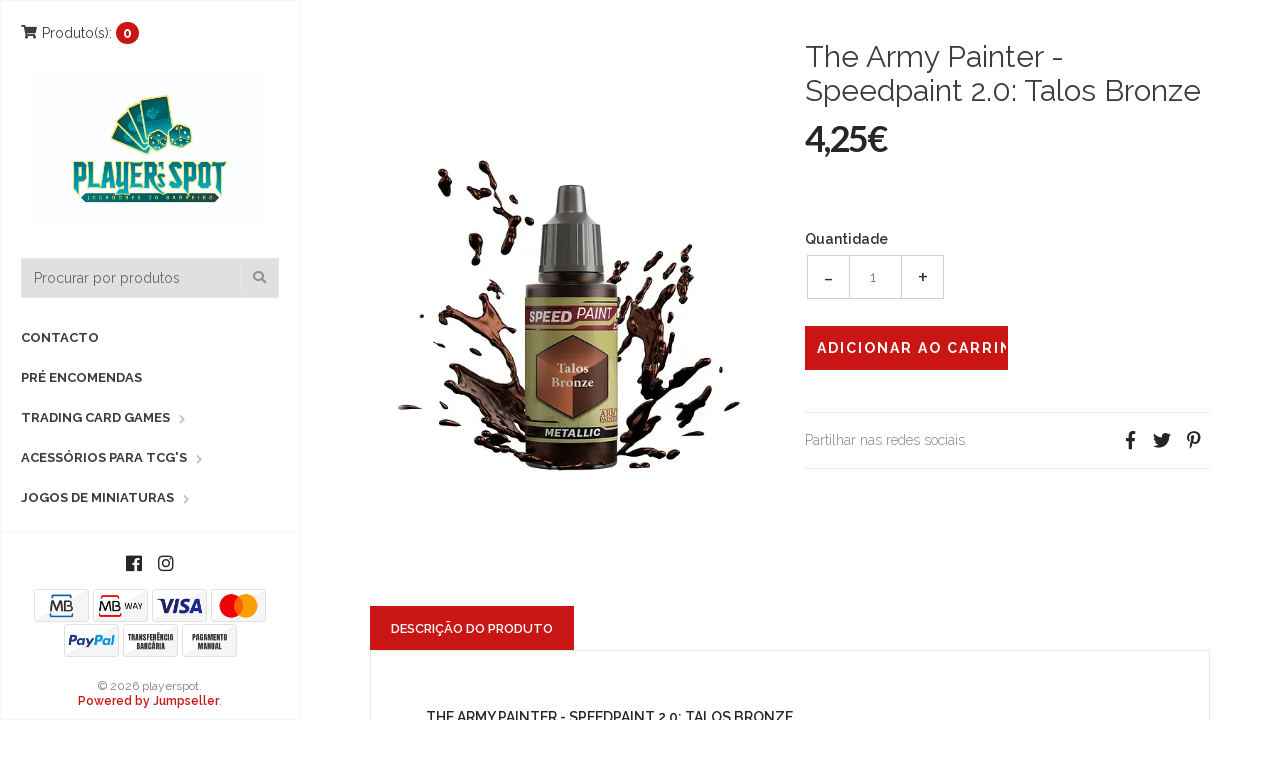

--- FILE ---
content_type: text/html; charset=utf-8
request_url: https://www.playerspot.pt/the-army-painter-speedpaint-20-talos-bronze
body_size: 10417
content:
<!DOCTYPE html>
<html lang="pt-PT">
  <!--[if IE 8 ]><html class="ie ie8" lang="en"> <![endif]-->
  <!--[if (gt IE 9)|!(IE)]><html lang="en"><![endif]-->
  <head>
    <meta charset="utf-8">
    <title>The Army Painter - Speedpaint 2.0: Talos Bronze</title>

    <meta name="description" content="The Army Painter - Speedpaint 2.0: Talos Bronze With Speedpaint Metallics, painting True Metallic Metal has never been faster! The first-ever metallic one-coat painting solution was forged from the creative minds in The Army Painter Test Studios to offer simple one-coat coverage, a smooth reflective finish, while also adding subtle yet realistic sh" />
    <meta name="viewport" content="width=device-width, initial-scale=1.0" />

    
    <link rel="canonical" href="/the-army-painter-speedpaint-20-talos-bronze">
    

    <link rel="icon" href=" https://assets.jumpseller.com/store/playerspot/themes/314685/options/27226213/logo_PLAYER%27sSPOT.jpg?1631107734 ">

    <!--[if IE]><meta http-equiv='X-UA-Compatible' content='IE=edge,chrome=1'><![endif]-->
    <meta name="format-detection" content="telephone=no" />
    <meta name="apple-mobile-web-app-capable" content="yes" />

    <!-- Facebook Meta tags for Product -->
<meta property="fb:app_id" content="283643215104248" />

  <meta property="og:title" content="The Army Painter - Speedpaint 2.0: Talos Bronze" />
  <meta property="og:type" content="product" />
  
  
  <meta property="og:image" content="https://cdnx.jumpseller.com/playerspot/image/37026346/WP2029___Talos_Bronze___img_1_6f00.jpg?1688052729" />
  
  

  

  <meta property="product:is_product_shareable" content="1" />
  <meta property="product:original_price:amount" content="4.25"/>
  <meta property="product:original_price:currency" content="EUR"/>
  <meta property="product:price:amount" content="4.25"/>
  <meta property="product:price:currency" content="EUR"/>

  
  <meta property="product:availability" content="instock"/>
  



<meta property="og:description" content="The Army Painter - Speedpaint 2.0: Talos Bronze With Speedpaint Metallics, painting True Metallic Metal has never been faster! The first-ever metallic one-coat painting solution was forged from the creative minds in The Army Painter Test Studios to offer simple one-coat coverage, a smooth reflective finish, while also adding subtle yet realistic sh" />
<meta property="og:url" content="https://www.playerspot.pt/the-army-painter-speedpaint-20-talos-bronze" />
<meta property="og:site_name" content="playerspot" />
<meta name="twitter:card" content="summary" />


<meta property="og:locale" content="pt_PT" />

<meta property="og:locale:alternate" content="en" />



    
      
      <link rel="alternate" hreflang="pt_PT" href="https://www.playerspot.pt/the-army-painter-speedpaint-20-talos-bronze" />
      
      <link rel="alternate" hreflang="en" href="https://www.playerspot.pt/en/the-army-painter-speedpaint-20-talos-bronze" />
      
    

    <link href="//maxcdn.bootstrapcdn.com/bootstrap/3.3.5/css/bootstrap.min.css" rel="stylesheet" type="text/css" />
    <link href="https://assets.jumpseller.com/store/playerspot/themes/314685/idangerous.swiper.css?1767194816" rel="stylesheet" type="text/css" />
    <link rel="stylesheet" href="https://cdnjs.cloudflare.com/ajax/libs/font-awesome/5.7.2/css/all.min.css" integrity="sha384-fnmOCqbTlWIlj8LyTjo7mOUStjsKC4pOpQbqyi7RrhN7udi9RwhKkMHpvLbHG9Sr" crossorigin="anonymous" >

    <link href="//cdnjs.cloudflare.com/ajax/libs/bxslider/4.2.12/jquery.bxslider.min.css" rel="stylesheet" type="text/css"/>
    <link href='//fonts.googleapis.com/css?family=Raleway:300,400,500,600,700%7CDancing+Script%7CMontserrat:400,700%7CMerriweather:400,300italic%7CLato:400,700,900' rel='stylesheet' type='text/css' />
    
    <link rel="stylesheet" href="//cdnjs.cloudflare.com/ajax/libs/toastr.js/latest/css/toastr.min.css">
    
    <link rel="stylesheet" href="//cdnjs.cloudflare.com/ajax/libs/magnify/2.3.2/css/magnify.css">
    <link href="https://assets.jumpseller.com/store/playerspot/themes/314685/owl.carousel.css?1767194816" rel="stylesheet" type="text/css" />
    <link href="https://assets.jumpseller.com/store/playerspot/themes/314685/owl.theme.default.min.css?1767194816" rel="stylesheet" type="text/css" />
    <link href="https://assets.jumpseller.com/store/playerspot/themes/314685/style.css?1767194816" rel="stylesheet" type="text/css" />
    <link href="https://assets.jumpseller.com/store/playerspot/themes/314685/theme.min.css?1767194816" rel="stylesheet" type="text/css" />
    <link href="https://assets.jumpseller.com/store/playerspot/themes/314685/color_pickers.min.css?1767194816" rel="stylesheet" type="text/css" />
    <script src="https://cdnjs.cloudflare.com/ajax/libs/jquery/3.0.0/jquery.min.js" integrity="sha384-THPy051/pYDQGanwU6poAc/hOdQxjnOEXzbT+OuUAFqNqFjL+4IGLBgCJC3ZOShY" crossorigin="anonymous" ></script>

    <script src="//ajax.googleapis.com/ajax/libs/webfont/1.6.26/webfont.js"></script>
     <script>
    WebFont.load({
      google: {
        families: ["Raleway:300,400,500,600,700,800", "Merriweather:300,400,500,600,700,800", "Raleway:300,400,500,600,700,800"]
      }
    });
  </script>

  <style>
    body {
     font-family: 'Raleway' !important;
    }

    .breadcrumb-title, .storelogo,
    body.style-20 .mozaic-banners-wrapper.type-2 .mozaic-banner-content .title {
      font-family: 'Merriweather' !important;
    }

    .parallax-article .title {
     font-family: 'Raleway' !important;
    }

    body, .share-box .title, p, .descp, table, ul, .article-container ul li, label, .swiper-slide .parallax-article .description, h2.error, h2.success  {
      font-size: 14px !important;
    }

    .breadcrumb-title {
      font-size: 36px !important;
    }
    .swiper-slide .parallax-article .title {
      font-size: 100px !important;
    }
    div.navigation > div.nav-overflow > nav > ul > li > a, .nav-secondary > nav > ul > li > a {
      font-size: 13px !important;
    }
    @media (max-width: 480px) {
      .swiper-slide .parallax-article .title {font-size: 35px !important;}
      body, .share-box .title, p, .descp, table, ul, .article-container ul li, label, .swiper-slide .parallax-article .description {
        font-size: 17px !important;
      }
    }

  </style>

    <script type="application/ld+json">
{
  "@context": "http://schema.org/"
  ,
    "@type": "Product",
    "name": "The Army Painter - Speedpaint 2.0: Talos Bronze",
    "url": "https://www.playerspot.pt/the-army-painter-speedpaint-20-talos-bronze",
    "itemCondition": "http://schema.org/NewCondition",
    
    "image": "https://cdnx.jumpseller.com/playerspot/image/37026346/WP2029___Talos_Bronze___img_1_6f00.jpg?1688052729",
    
    "description": "The Army Painter - Speedpaint 2.0: Talos BronzeWith Speedpaint Metallics, painting True Metallic Metal has never been faster! The first-ever metallic one-coat painting solution was forged from the creative minds in The Army Painter Test Studios to offer simple one-coat coverage, a smooth reflective finish, while also adding subtle yet realistic shading to the miniature.The coverage you can achieve from Speedpaint Metallics is quite impressive! Simply apply over your miniature and watch as the fine metal flake instantly adheres to the surface while the darker pigments shade the recesses for instant contrast. Thanks to its speed, ease of use, and vibrant colour - this versatile range of paints will no-doubt help you get more time for gaming.",
    
    
      "category": "Jogos de Miniaturas",
    
    "offers": {
      
        "@type": "Offer",
        "price": "4.25",
        "itemCondition": "http://schema.org/NewCondition",
        
        "availability": "http://schema.org/InStock",
        
      
      "priceCurrency": "EUR",
      "seller": {
        "@type": "Organization",
        "name": "playerspot"
      },
      "url": "https://www.playerspot.pt/the-army-painter-speedpaint-20-talos-bronze"
    }
  
}
</script>


    
  	 <meta name='google-site-verification' content='eVTYWuifUU4uqeQtAbx1zgg0MOAS91lxo6JryXOSzJk'/> 
 <meta name="csrf-param" content="authenticity_token" />
<meta name="csrf-token" content="4O0TgyH0h46nzuZtLynBMSpFVNKDnTeVTJVzieBj3ew3Pdqs_VqeRYH8pYIfQ8MpAosPxFaW433gt_BS_VVb1Q" />
<script src="https://files.jumpseller.com/javascripts/dist/jumpseller-2.0.0.js" defer="defer"></script></head>

  <body class="style-19 style-20">
    <div id="content-block">
      <!-- HEADER -->
      <div class="header-wrapper style-6">
        <header class="type-3">
  <div class="sidebar-header-content">
    <div class="open-cart-popup-container desktop">
      
      <a id="cart-link" class="header-functionality-entry" href="/cart"><i class="fas fa-shopping-cart"></i><span>Produto(s):</span> <span class="cart-size">0</span></a>
      
    </div>

    <div class="logo-container">
      
      <a href="https://www.playerspot.pt" id="logo"><img src="https://images.jumpseller.com/store/playerspot/store/logo/logo_PLAYER'sSPOT.jpg?1631533100" alt="playerspot" /></a>
      
    </div>

    <div class="header-responsive-column">
      <div class="responsive-menu-toggle-class">
        <a href="#" class="header-functionality-entry menu-button"><i class="fas fa-bars"></i></a>
        <a href="#" class="header-functionality-entry open-search-popup"><i class="fas fa-search"></i></a>
      </div>
      <div class="simple-search-form">
        <form action="/search" method="get">
          <input type="text" placeholder="Procurar por produtos" name="q" value="" />
          <div class="simple-submit">
            <i class="fas fa-search"></i>
            <input type="submit">
          </div>
        </form>
      </div>
      <div class="open-cart-popup-container mobile">
        
        <a class="header-functionality-entry" href="/cart"><i class="fas fa-shopping-cart"></i> <span class="cart-size-2">0</span></a>
        
      </div>

    </div>
  </div>
  <div class="close-header-layer"></div>
  <!-- Menu -->
  <div class="navigation">
    <div class="navigation-header responsive-menu-toggle-class">
      <div class="title">Navegação</div>
      <div class="close-menu"></div>
    </div>
    <div class="nav-overflow">

      <nav class="disable-animation">
        <ul class="simple-menu-list-column">
          
          <li class=" " >
   <a href="/contact" class="" >Contacto</a>
  
</li>

          
          <li class=" " >
   <a href="/pre-encomendas" class="" >Pré Encomendas</a>
  
</li>

          
          <li class="simple-list " >
   <a href="/trading-card-games" class="" >Trading Card Games</a>
  
  <i class="fas fa-chevron-right"></i>
  <div class="submenu">
    <ul class="simple-menu-list-column">
      
        <li class="simple-list " >
   <a href="/trading-card-games/hololive-official-card-game" class="" >Hololive Official Card Game</a>
  
  <i class="fas fa-chevron-right"></i>
  <div class="submenu">
    <ul class="simple-menu-list-column">
      
        <li class=" " >
   <a href="/trading-card-games/hololive-official-card-game/hololive-official-card-game-starter-decks" class="" >Hololive Official Card Game - Starter Decks</a>
  
</li>

      
    </ul>
  </div>
  
</li>

      
        <li class="simple-list " >
   <a href="/" class="" >Gundam Card Game</a>
  
  <i class="fas fa-chevron-right"></i>
  <div class="submenu">
    <ul class="simple-menu-list-column">
      
        <li class=" " >
   <a href="/trading-card-games/gundam-card-game/gundam-card-game-starter-decks" class="" >Gundam Card Game - Starter Decks</a>
  
</li>

      
        <li class=" " >
   <a href="/trading-card-games/gundam-card-game/gundam-card-game-booster-boxes" class="" >Gundam Card Game - Booster Boxes</a>
  
</li>

      
    </ul>
  </div>
  
</li>

      
        <li class=" " >
   <a href="/trading-card-games/riftbound-league-of-legends-tcg" class="" >Riftbound: League of Legends TCG</a>
  
</li>

      
        <li class=" " >
   <a href="/trading-card-games/vampire-the-eternal-struggle" class="" >Vampire: The Eternal Struggle</a>
  
</li>

      
        <li class=" " >
   <a href="/trading-card-games/altered-tcg" class="" >Altered TCG</a>
  
</li>

      
        <li class="simple-list " >
   <a href="/trading-card-games/grand-archive-tcg" class="" >Grand Archive TCG</a>
  
  <i class="fas fa-chevron-right"></i>
  <div class="submenu">
    <ul class="simple-menu-list-column">
      
        <li class=" " >
   <a href="/trading-card-games/grand-archive-tcg/grand-archive-tcg-booster-boxes" class="" >Grand Archive TCG - Booster Boxes</a>
  
</li>

      
        <li class=" " >
   <a href="/trading-card-games/grand-archive-tcg/grand-archive-tcg-starter-decks" class="" >Grand Archive TCG - Starter Decks</a>
  
</li>

      
    </ul>
  </div>
  
</li>

      
        <li class="simple-list " >
   <a href="/trading-card-games/star-wars-unlimited" class="" >Star Wars Unlimited</a>
  
  <i class="fas fa-chevron-right"></i>
  <div class="submenu">
    <ul class="simple-menu-list-column">
      
        <li class=" " >
   <a href="/star-wars-unlimited-starters" class="" >Star Wars Unlimited Starters</a>
  
</li>

      
        <li class=" " >
   <a href="/trading-card-games/star-wars-unlimited/star-wars-unlimited-booster-boxes" class="" >Star Wars Unlimited Booster Boxes</a>
  
</li>

      
    </ul>
  </div>
  
</li>

      
        <li class="simple-list " >
   <a href="/trading-card-games/disney-lorcana" class="" >Disney Lorcana</a>
  
  <i class="fas fa-chevron-right"></i>
  <div class="submenu">
    <ul class="simple-menu-list-column">
      
        <li class=" " >
   <a href="/trading-card-games/disney-lorcana/disney-lorcana-boosters" class="" >Disney Lorcana - Boosters</a>
  
</li>

      
        <li class=" " >
   <a href="/trading-card-games/disney-lorcana/disney-lorcana-baralhos" class="" >Disney Lorcana - Baralhos</a>
  
</li>

      
    </ul>
  </div>
  
</li>

      
        <li class="simple-list " >
   <a href="/trading-card-games/cardfight-vanguard" class="" >Cardfight Vanguard</a>
  
  <i class="fas fa-chevron-right"></i>
  <div class="submenu">
    <ul class="simple-menu-list-column">
      
        <li class=" " >
   <a href="/trading-card-games/cardfight-vanguard/cardfight-vanguard-booster-boxes" class="" >Cardfight Vanguard - Booster Boxes</a>
  
</li>

      
    </ul>
  </div>
  
</li>

      
        <li class="simple-list " >
   <a href="/trading-card-games/shadowverse-evolve-tcg" class="" >Shadowverse: Evolve TCG</a>
  
  <i class="fas fa-chevron-right"></i>
  <div class="submenu">
    <ul class="simple-menu-list-column">
      
        <li class=" " >
   <a href="/trading-card-games/shadowverse-evolve-tcg/shadowverse-evolve-tcg-baralhos" class="" >Shadowverse: Evolve TCG - Baralhos</a>
  
</li>

      
        <li class=" " >
   <a href="/trading-card-games/shadowverse-evolve-tcg/shadowverse-evolve-tcg-booster-boxes" class="" >Shadowverse: Evolve TCG - Booster Boxes</a>
  
</li>

      
    </ul>
  </div>
  
</li>

      
        <li class="simple-list " >
   <a href="/trading-card-games/battle-spirits-saga" class="" >Battle Spirits Saga</a>
  
  <i class="fas fa-chevron-right"></i>
  <div class="submenu">
    <ul class="simple-menu-list-column">
      
        <li class=" " >
   <a href="/trading-card-games/battle-spirits-saga/battle-spirits-saga-starter-decks" class="" >Battle Spirits Saga - Starter Decks</a>
  
</li>

      
        <li class=" " >
   <a href="/trading-card-games/battle-spirits-saga/battle-spirits-saga-booster-boxes" class="" >Battle Spirits Saga - Booster Boxes</a>
  
</li>

      
    </ul>
  </div>
  
</li>

      
        <li class="simple-list " >
   <a href="/trading-card-games/one-piece-card-game" class="" >One Piece Card Game</a>
  
  <i class="fas fa-chevron-right"></i>
  <div class="submenu">
    <ul class="simple-menu-list-column">
      
        <li class=" " >
   <a href="/trading-card-games/one-piece-card-game/one-piece-card-game-booster-boxes" class="" >One Piece Card Game - Booster Boxes</a>
  
</li>

      
        <li class=" " >
   <a href="/trading-card-games/one-piece-card-game/one-piece-card-game-sleeves-oficiais" class="" >One Piece Card Game - Acessórios Oficiais</a>
  
</li>

      
        <li class=" " >
   <a href="/trading-card-games/one-piece-card-game/one-piece-card-game-starter-decks" class="" >One Piece Card Game - Starter Decks</a>
  
</li>

      
    </ul>
  </div>
  
</li>

      
        <li class="simple-list " >
   <a href="/trading-card-games/magic-the-gathering" class="" >Magic The Gathering</a>
  
  <i class="fas fa-chevron-right"></i>
  <div class="submenu">
    <ul class="simple-menu-list-column">
      
        <li class=" " >
   <a href="/trading-card-games/magic-the-gathering/edicoes-especiais" class="" >Edições Limitadas</a>
  
</li>

      
        <li class=" " >
   <a href="/trading-card-games/magic-the-gathering/baralhos" class="" >Baralhos</a>
  
</li>

      
        <li class=" " >
   <a href="/trading-card-games/magic-the-gathering/booster-boxes" class="" >Booster Boxes</a>
  
</li>

      
    </ul>
  </div>
  
</li>

      
        <li class="simple-list " >
   <a href="/trading-card-games/pokemon-tcg" class="" >Pokémon TCG</a>
  
  <i class="fas fa-chevron-right"></i>
  <div class="submenu">
    <ul class="simple-menu-list-column">
      
        <li class=" " >
   <a href="/trading-card-games/pokemon-tcg/pokemon-booster-boxes" class="" >Pokémon Booster Boxes</a>
  
</li>

      
        <li class=" " >
   <a href="/trading-card-games/pokemon-tcg/pokemon-boxed-sets" class="" >Pokémon Boxed Sets</a>
  
</li>

      
        <li class=" " >
   <a href="/trading-card-games/pokemon-tcg/pokemon-tins" class="" >Pokémon Tins</a>
  
</li>

      
        <li class=" " >
   <a href="/trading-card-games/pokemon-tcg/pokemon-decks" class="" >Pokémon Decks</a>
  
</li>

      
    </ul>
  </div>
  
</li>

      
        <li class="simple-list " >
   <a href="/trading-card-games/dragon-ball-super-card-game" class="" >Dragon Ball Super Card Game</a>
  
  <i class="fas fa-chevron-right"></i>
  <div class="submenu">
    <ul class="simple-menu-list-column">
      
        <li class=" " >
   <a href="/trading-card-games/dragon-ball-super-card-game/dbs-edicoes-especiais" class="" >DBS Edições Especiais</a>
  
</li>

      
        <li class=" " >
   <a href="/trading-card-games/dragon-ball-super-card-game/dbs-baralhos" class="" >DBS Baralhos</a>
  
</li>

      
        <li class=" " >
   <a href="/trading-card-games/dragon-ball-super-card-game/dbs-booster-boxes" class="" >DBS Booster Boxes</a>
  
</li>

      
    </ul>
  </div>
  
</li>

      
        <li class="simple-list " >
   <a href="/trading-card-games/digimon-card-game" class="" >Digimon Card Game</a>
  
  <i class="fas fa-chevron-right"></i>
  <div class="submenu">
    <ul class="simple-menu-list-column">
      
        <li class=" " >
   <a href="/trading-card-games/digimon-card-game/digimon-card-game-baralhos" class="" >Digimon Card Game Baralhos</a>
  
</li>

      
        <li class=" " >
   <a href="/trading-card-games/digimon-card-game/digimon-card-game-displays" class="" >Boosters &amp; Displays</a>
  
</li>

      
    </ul>
  </div>
  
</li>

      
        <li class="simple-list " >
   <a href="/trading-card-games/yu-gi-oh" class="" >Yu-Gi-Oh!</a>
  
  <i class="fas fa-chevron-right"></i>
  <div class="submenu">
    <ul class="simple-menu-list-column">
      
        <li class=" " >
   <a href="/trading-card-games/yu-gi-oh/yu-gi-oh-baralhos" class="" >Yu-Gi-Oh! - Baralhos</a>
  
</li>

      
        <li class=" " >
   <a href="/trading-card-games/yu-gi-oh/yu-gi-oh-edicoes-especiais" class="" >Yu-Gi-Oh! - Edições Especiais</a>
  
</li>

      
    </ul>
  </div>
  
</li>

      
        <li class="simple-list " >
   <a href="/trading-card-games/weiss-schwarz" class="" >Weiss Schwarz</a>
  
  <i class="fas fa-chevron-right"></i>
  <div class="submenu">
    <ul class="simple-menu-list-column">
      
        <li class=" " >
   <a href="/trading-card-games/weiss-schwarz/weiss-schwarz-acessorios" class="" >Weiss Schwarz Acessórios</a>
  
</li>

      
        <li class=" " >
   <a href="/trading-card-games/weiss-schwarz/weiss-schwarz-trial-deck" class="" >Weiss Schwarz - Trial Deck +</a>
  
</li>

      
        <li class=" " >
   <a href="/trading-card-games/weiss-schwarz/weiss-schwarz-booster-boxes" class="" >Weiss Schwarz - Booster Boxes</a>
  
</li>

      
    </ul>
  </div>
  
</li>

      
        <li class="simple-list " >
   <a href="/trading-card-games/my-hero-academia-ccg" class="" >Card Games Universus</a>
  
  <i class="fas fa-chevron-right"></i>
  <div class="submenu">
    <ul class="simple-menu-list-column">
      
        <li class=" " >
   <a href="/trading-card-games/my-hero-academia-ccg/my-hero-academia-ccg-decks" class="" >Universus - Decks</a>
  
</li>

      
        <li class=" " >
   <a href="/trading-card-games/my-hero-academia-ccg/my-hero-academia-ccg-booster-boxes" class="" >Universus - Booster Boxes</a>
  
</li>

      
    </ul>
  </div>
  
</li>

      
        <li class="simple-list " >
   <a href="/trading-card-games/flesh-and-blood-tcg" class="" >Flesh and Blood TCG</a>
  
  <i class="fas fa-chevron-right"></i>
  <div class="submenu">
    <ul class="simple-menu-list-column">
      
        <li class=" " >
   <a href="/trading-card-games/flesh-and-blood-tcg/flesh-and-blood-blitz-decks" class="" >Flesh and Blood Blitz Decks</a>
  
</li>

      
        <li class=" " >
   <a href="/trading-card-games/flesh-and-blood-tcg/flesh-and-blood-booster-boxes" class="" >Flesh and Blood Booster Boxes</a>
  
</li>

      
    </ul>
  </div>
  
</li>

      
    </ul>
  </div>
  
</li>

          
          <li class="simple-list " >
   <a href="/trading-card-games/acessorios-para-jogos-de-cartas" class="" >Acessórios para TCG&#39;s</a>
  
  <i class="fas fa-chevron-right"></i>
  <div class="submenu">
    <ul class="simple-menu-list-column">
      
        <li class="simple-list " >
   <a href="/trading-card-games/acessorios-para-jogos-de-cartas/gamegenic" class="" >Gamegenic</a>
  
  <i class="fas fa-chevron-right"></i>
  <div class="submenu">
    <ul class="simple-menu-list-column">
      
        <li class=" " >
   <a href="/trading-card-games/acessorios-para-jogos-de-cartas/gamegenic/gamegenic-albuns-and-pages" class="" >Gamegenic Albuns and Pages</a>
  
</li>

      
        <li class=" " >
   <a href="/trading-card-games/acessorios-para-jogos-de-cartas/gamegenic/gamegenic-playmats" class="" >Gamegenic Playmats</a>
  
</li>

      
        <li class=" " >
   <a href="/trading-card-games/acessorios-para-jogos-de-cartas/gamegenic/gamegenic-deck-boxes" class="" >Gamegenic Deck Boxes</a>
  
</li>

      
        <li class=" " >
   <a href="/trading-card-games/acessorios-para-jogos-de-cartas/gamegenic/gamegenic-sleeves" class="" >Gamegenic Sleeves</a>
  
</li>

      
    </ul>
  </div>
  
</li>

      
        <li class="simple-list " >
   <a href="/trading-card-games/acessorios-para-jogos-de-cartas/ultra-pro" class="" >Ultra Pro</a>
  
  <i class="fas fa-chevron-right"></i>
  <div class="submenu">
    <ul class="simple-menu-list-column">
      
        <li class=" " >
   <a href="/trading-card-games/acessorios-para-jogos-de-cartas/ultra-pro/ultra-pro-playmats" class="" >Ultra Pro Playmats</a>
  
</li>

      
        <li class=" " >
   <a href="/trading-card-games/acessorios-para-jogos-de-cartas/ultra-pro/ultra-pro-deck-boxes" class="" >Ultra Pro Deck Boxes</a>
  
</li>

      
        <li class=" " >
   <a href="/trading-card-games/acessorios-para-jogos-de-cartas/ultra-pro/ultra-pro-sleeves" class="" >Ultra Pro Sleeves</a>
  
</li>

      
        <li class=" " >
   <a href="/trading-card-games/acessorios-para-jogos-de-cartas/ultra-pro/ultra-pro-albuns-and-pages" class="" >Ultra Pro Albuns and Pages</a>
  
</li>

      
    </ul>
  </div>
  
</li>

      
        <li class="simple-list " >
   <a href="/trading-card-games/acessorios-para-jogos-de-cartas/dragon-shield" class="" >Dragon Shield</a>
  
  <i class="fas fa-chevron-right"></i>
  <div class="submenu">
    <ul class="simple-menu-list-column">
      
        <li class=" " >
   <a href="/trading-card-games/acessorios-para-jogos-de-cartas/dragon-shield/dragon-shield-deckboxes" class="" >Dragon Shield Deckboxes</a>
  
</li>

      
        <li class=" " >
   <a href="/trading-card-games/acessorios-para-jogos-de-cartas/dragon-shield/dragon-shield-sleeves" class="" >Dragon Shield Sleeves</a>
  
</li>

      
    </ul>
  </div>
  
</li>

      
    </ul>
  </div>
  
</li>

          
          <li class="simple-list " >
   <a href="/" class="" >Jogos de Miniaturas</a>
  
  <i class="fas fa-chevron-right"></i>
  <div class="submenu">
    <ul class="simple-menu-list-column">
      
        <li class="simple-list " >
   <a href="/wargames/jogos-de-miniaturas/vallejo" class="" >Vallejo</a>
  
  <i class="fas fa-chevron-right"></i>
  <div class="submenu">
    <ul class="simple-menu-list-column">
      
        <li class=" " >
   <a href="/wargames/jogos-de-miniaturas/vallejo/vallejo-xpress-color" class="" >Vallejo Xpress Color</a>
  
</li>

      
        <li class=" " >
   <a href="/wargames/jogos-de-miniaturas/vallejo/vallejo-model-wash" class="" >Vallejo Model Wash</a>
  
</li>

      
        <li class=" " >
   <a href="/wargames/jogos-de-miniaturas/vallejo/vallejo-game-color" class="" >Tintas Vallejo Game Color</a>
  
</li>

      
    </ul>
  </div>
  
</li>

      
        <li class="simple-list " >
   <a href="/games-workshop" class="" >Games Workshop</a>
  
  <i class="fas fa-chevron-right"></i>
  <div class="submenu">
    <ul class="simple-menu-list-column">
      
        <li class=" " >
   <a href="/wargames/jogos-de-miniaturas/the-lord-of-the-rings" class="" >The Lord of The Rings</a>
  
</li>

      
        <li class="simple-list " >
   <a href="/painting-modelling" class="" >Painting &amp; Modelling</a>
  
  <i class="fas fa-chevron-right"></i>
  <div class="submenu">
    <ul class="simple-menu-list-column">
      
        <li class=" " >
   <a href="/painting-modelling/accessories" class="" >Accessories</a>
  
</li>

      
        <li class=" " >
   <a href="/painting-modelling/scenery" class="" >Scenery</a>
  
</li>

      
        <li class=" " >
   <a href="/painting-modelling/paints-paint-sets" class="" >Paints &amp; Paint sets</a>
  
</li>

      
    </ul>
  </div>
  
</li>

      
        <li class="simple-list " >
   <a href="/warhammer-40k" class="" >Warhammer 40K</a>
  
  <i class="fas fa-chevron-right"></i>
  <div class="submenu">
    <ul class="simple-menu-list-column">
      
        <li class=" " >
   <a href="/starter-sets-40k" class="" >Starter Sets 40K</a>
  
</li>

      
        <li class=" " >
   <a href="/warhammer-40k/space-marines" class="" >Space Marines</a>
  
</li>

      
        <li class=" " >
   <a href="/warhammer-40k/chaos-space-marines" class="" >Chaos Space Marines</a>
  
</li>

      
        <li class="simple-list " >
   <a href="/warhammer-40k/armies-of-the-imperium" class="" >Armies of the Imperium</a>
  
  <i class="fas fa-chevron-right"></i>
  <div class="submenu">
    <ul class="simple-menu-list-column">
      
        <li class=" " >
   <a href="/warhammer-40k/armies-of-the-imperium/imperial-knights" class="" >Imperial Knights</a>
  
</li>

      
        <li class=" " >
   <a href="/warhammer-40k/armies-of-the-imperium/adeptus-custodes" class="" >Adeptus Custodes</a>
  
</li>

      
        <li class=" " >
   <a href="/warhammer-40k/armies-of-the-imperium/adepta-sororitas" class="" >Adepta Sororitas</a>
  
</li>

      
        <li class=" " >
   <a href="/warhammer-40k/armies-of-the-imperium/adeptus-mechanicus" class="" >Adeptus Mechanicus</a>
  
</li>

      
        <li class=" " >
   <a href="/warhammer-40k/armies-of-the-imperium/astra-militarum" class="" >Astra Militarum</a>
  
</li>

      
    </ul>
  </div>
  
</li>

      
        <li class="simple-list " >
   <a href="/warhammer-40k/xenos-armies" class="" >Xenos Armies</a>
  
  <i class="fas fa-chevron-right"></i>
  <div class="submenu">
    <ul class="simple-menu-list-column">
      
        <li class=" " >
   <a href="/warhammer-40k/xenos-armies/leagues-of-votann" class="" >Leagues of Votann</a>
  
</li>

      
        <li class=" " >
   <a href="/warhammer-40k/xenos-armies/tau-empire" class="" >Tau Empire</a>
  
</li>

      
        <li class=" " >
   <a href="/warhammer-40k/xenos-armies/genestealer-cults" class="" >Genestealer Cults</a>
  
</li>

      
        <li class=" " >
   <a href="/warhammer-40k/xenos-armies/craftworlds" class="" >Aeldari</a>
  
</li>

      
        <li class=" " >
   <a href="/warhammer-40k/xenos-armies/tyranids" class="" >Tyranids</a>
  
</li>

      
        <li class=" " >
   <a href="/warhammer-40k/xenos-armies/necrons" class="" >Necrons</a>
  
</li>

      
        <li class=" " >
   <a href="/warhammer-40k/xenos-armies/orks" class="" >Orks</a>
  
</li>

      
        <li class=" " >
   <a href="/warhammer-40k/xenos-armies/drukhari" class="" >Drukhari</a>
  
</li>

      
    </ul>
  </div>
  
</li>

      
    </ul>
  </div>
  
</li>

      
        <li class="simple-list " >
   <a href="/games-workshop/age-of-sigmar" class="" >Age of Sigmar</a>
  
  <i class="fas fa-chevron-right"></i>
  <div class="submenu">
    <ul class="simple-menu-list-column">
      
        <li class=" " >
   <a href="/starter-sets" class="" >Starter Sets</a>
  
</li>

      
        <li class="simple-list " >
   <a href="/armies-of-destruction" class="" >Armies of Destruction</a>
  
  <i class="fas fa-chevron-right"></i>
  <div class="submenu">
    <ul class="simple-menu-list-column">
      
        <li class=" " >
   <a href="/armies-of-destruction/the-sons-of-behemat" class="" >Sons of Behemat</a>
  
</li>

      
        <li class=" " >
   <a href="/armies-of-destruction/ogor-mawtribes" class="" >Ogor Mawtribes</a>
  
</li>

      
        <li class=" " >
   <a href="/armies-of-destruction/gloomspite-gitz" class="" >Gloomspite Gitz</a>
  
</li>

      
        <li class=" " >
   <a href="/armies-of-destruction/orruk-warclans" class="" >Orruk Warclans</a>
  
</li>

      
    </ul>
  </div>
  
</li>

      
        <li class="simple-list " >
   <a href="/games-workshop/age-of-sigmar/armies-of-order" class="" >Armies of Order</a>
  
  <i class="fas fa-chevron-right"></i>
  <div class="submenu">
    <ul class="simple-menu-list-column">
      
        <li class=" " >
   <a href="/games-workshop/age-of-sigmar/armies-of-order/lumineth-realm-lords" class="" >Lumineth Realm-Lords</a>
  
</li>

      
        <li class=" " >
   <a href="/games-workshop/age-of-sigmar/armies-of-order/fyreslayers" class="" >Fyreslayers</a>
  
</li>

      
        <li class=" " >
   <a href="/games-workshop/age-of-sigmar/armies-of-order/stormcast-eternals" class="" >Stormcast Eternals</a>
  
</li>

      
        <li class=" " >
   <a href="/games-workshop/age-of-sigmar/armies-of-order/kharadron-overlords" class="" >Kharadron Overlords</a>
  
</li>

      
        <li class=" " >
   <a href="/games-workshop/age-of-sigmar/armies-of-order/idoneth-deepkin" class="" >Idoneth Deepkin</a>
  
</li>

      
        <li class=" " >
   <a href="/games-workshop/age-of-sigmar/armies-of-order/seraphon" class="" >Seraphon</a>
  
</li>

      
        <li class=" " >
   <a href="/games-workshop/age-of-sigmar/armies-of-order/cities-of-sigmar" class="" >Cities of Sigmar</a>
  
</li>

      
        <li class=" " >
   <a href="/games-workshop/age-of-sigmar/armies-of-order/sylvaneth" class="" >Sylvaneth</a>
  
</li>

      
        <li class=" " >
   <a href="/games-workshop/age-of-sigmar/armies-of-order/daughters-of-khaine" class="" >Daughters of Khaine</a>
  
</li>

      
    </ul>
  </div>
  
</li>

      
        <li class="simple-list " >
   <a href="/games-workshop/age-of-sigmar/armies-of-death" class="" >Armies of Death</a>
  
  <i class="fas fa-chevron-right"></i>
  <div class="submenu">
    <ul class="simple-menu-list-column">
      
        <li class=" " >
   <a href="/games-workshop/age-of-sigmar/armies-of-death/soulblight-gravelords" class="" >Soulblight Gravelords</a>
  
</li>

      
        <li class=" " >
   <a href="/games-workshop/age-of-sigmar/armies-of-death/nighthaunt" class="" >Nighthaunt</a>
  
</li>

      
        <li class=" " >
   <a href="/games-workshop/age-of-sigmar/armies-of-death/ossiarch-bonereapers" class="" >Ossiarch Bonereapers</a>
  
</li>

      
        <li class=" " >
   <a href="/games-workshop/age-of-sigmar/armies-of-death/flesh-eater-courts" class="" >Flesh-eater Courts</a>
  
</li>

      
        <li class=" " >
   <a href="/games-workshop/age-of-sigmar/armies-of-death/legions-of-nagash" class="" >Legions of Nagash</a>
  
</li>

      
    </ul>
  </div>
  
</li>

      
        <li class="simple-list " >
   <a href="/games-workshop/age-of-sigmar/armies-of-chaos" class="" >Armies of Chaos</a>
  
  <i class="fas fa-chevron-right"></i>
  <div class="submenu">
    <ul class="simple-menu-list-column">
      
        <li class=" " >
   <a href="/games-workshop/age-of-sigmar/armies-of-chaos/skaven" class="" >Skaven</a>
  
</li>

      
        <li class=" " >
   <a href="/games-workshop/age-of-sigmar/armies-of-chaos/beasts-of-chaos" class="" >Beasts of Chaos</a>
  
</li>

      
        <li class=" " >
   <a href="/games-workshop/age-of-sigmar/armies-of-chaos/maggotkin-of-nurgle" class="" >Maggotkin of Nurgle</a>
  
</li>

      
        <li class=" " >
   <a href="/games-workshop/age-of-sigmar/armies-of-chaos/disciples-of-tzeentch" class="" >Disciples of Tzeentch</a>
  
</li>

      
        <li class=" " >
   <a href="/games-workshop/age-of-sigmar/armies-of-chaos/blades-of-khorne" class="" >Blades of Khorne</a>
  
</li>

      
        <li class=" " >
   <a href="/games-workshop/age-of-sigmar/armies-of-chaos/hedonites-of-slaanesh" class="" >Hedonites of Slaanesh</a>
  
</li>

      
        <li class=" " >
   <a href="/games-workshop/age-of-sigmar/armies-of-chaos/slaves-to-darkness" class="" >Slaves to Darkness</a>
  
</li>

      
    </ul>
  </div>
  
</li>

      
    </ul>
  </div>
  
</li>

      
        <li class=" " >
   <a href="/games-workshop/boxed-games" class="" >Boxed Games</a>
  
</li>

      
    </ul>
  </div>
  
</li>

      
        <li class="simple-list " >
   <a href="/wargames/jogos-de-miniaturas/the-army-painter" class="" >The Army Painter</a>
  
  <i class="fas fa-chevron-right"></i>
  <div class="submenu">
    <ul class="simple-menu-list-column">
      
        <li class=" " >
   <a href="/wargames/jogos-de-miniaturas/the-army-painter/the-army-painter-speedpaint-20" class="" >The Army Painter Speedpaint 2.0</a>
  
</li>

      
        <li class=" " >
   <a href="/wargames/jogos-de-miniaturas/the-army-painter/ferramentas-e-acessorios" class="" >Ferramentas e Acessórios</a>
  
</li>

      
        <li class=" " >
   <a href="/wargames/jogos-de-miniaturas/the-army-painter/tintas-e-sprays" class="" >Tintas e Sprays</a>
  
</li>

      
    </ul>
  </div>
  
</li>

      
    </ul>
  </div>
  
</li>

          
          <li class="simple-list " >
   <a href="/role-playing-games" class="" >Role Playing Games</a>
  
  <i class="fas fa-chevron-right"></i>
  <div class="submenu">
    <ul class="simple-menu-list-column">
      
        <li class=" " >
   <a href="/role-playing-games/acessorios-dungeons-dragons" class="" >Acessórios Dungeons &amp; Dragons</a>
  
</li>

      
        <li class=" " >
   <a href="/role-playing-games/miniaturas-dungeons-and-dragons" class="" >Miniaturas Dungeons and Dragons</a>
  
</li>

      
        <li class=" " >
   <a href="/role-playing-games/livros" class="" >Livros</a>
  
</li>

      
    </ul>
  </div>
  
</li>

          
          <li class=" " >
   <a href="/board-games" class="" >Board Games</a>
  
</li>

          
          <li class="simple-list " >
   <a href="/manga-em-portugues" class="" >Mangá em Português</a>
  
  <i class="fas fa-chevron-right"></i>
  <div class="submenu">
    <ul class="simple-menu-list-column">
      
        <li class=" " >
   <a href="/manga-em-portugues/jujutsu-kaisen" class="" >Jujutsu Kaisen</a>
  
</li>

      
        <li class=" " >
   <a href="/manga-em-portugues/spy-x-family" class="" >Spy X Family</a>
  
</li>

      
        <li class=" " >
   <a href="/manga-em-portugues/platinum-end" class="" >Platinum End</a>
  
</li>

      
        <li class=" " >
   <a href="/manga-em-portugues/demon-slayer" class="" >Demon Slayer</a>
  
</li>

      
        <li class=" " >
   <a href="/manga-em-portugues/the-promised-neverland" class="" >The Promised Neverland</a>
  
</li>

      
        <li class=" " >
   <a href="/manga-em-portugues/tokyo-ghoul-re" class="" >Tokyo Ghoul: re</a>
  
</li>

      
        <li class=" " >
   <a href="/manga-em-portugues/blue-exorcist" class="" >Blue Exorcist</a>
  
</li>

      
        <li class=" " >
   <a href="/manga-em-portugues/assassination-classroom" class="" >Assassination Classroom</a>
  
</li>

      
        <li class=" " >
   <a href="/manga-em-portugues/death-note" class="" >Death Note</a>
  
</li>

      
        <li class=" " >
   <a href="/manga-em-portugues/kenshin-o-samurai-errante" class="" >Kenshin o Samurai Errante</a>
  
</li>

      
        <li class=" " >
   <a href="/manga-em-portugues/tokyo-ghoul" class="" >Tokyo Ghoul</a>
  
</li>

      
        <li class=" " >
   <a href="/manga-em-portugues/my-hero-academia" class="" >My Hero Academia</a>
  
</li>

      
        <li class=" " >
   <a href="/manga-em-portugues/naruto" class="" >Naruto</a>
  
</li>

      
        <li class=" " >
   <a href="/manga-em-portugues/one-punch-man" class="" >One Punch Man</a>
  
</li>

      
    </ul>
  </div>
  
</li>

          
          <li class="simple-list " >
   <a href="/terms-and-conditions" class="" >Termos e Condiçoes</a>
  
  <i class="fas fa-chevron-right"></i>
  <div class="submenu">
    <ul class="simple-menu-list-column">
      
        <li class=" " >
   <a href="/politica-de-privacidade-1" class="" >Política de Privacidade</a>
  
</li>

      
    </ul>
  </div>
  
</li>

          

          

          
          <li class="simple-list">
            <a><i class="fas fa-globe"></i> Línguas</a><i class="fas fa-chevron-right"></i>
            <div class="submenu">
              <ul class="simple-menu-list-column">
                
                <li>
                  <a href="https://www.playerspot.pt/the-army-painter-speedpaint-20-talos-bronze">Português (Portugal)</a>
                </li>
                
                <li>
                  <a href="https://www.playerspot.pt/en/the-army-painter-speedpaint-20-talos-bronze">English</a>
                </li>
                
              </ul>
            </div>
          </li>
          

          
            
          
          <li class="fixed-header-visible">
            <a class="fixed-header-square-button open-cart-popup"><i class="fas fa-shopping-cart"></i></a>
            <a class="fixed-header-square-button open-search-popup"><i class="fas fa-search"></i></a>
          </li>
        </ul>

        <div class="clear"></div>

        
        <a href="/" class="fixed-header-visible additional-header-logo"><img src="https://images.jumpseller.com/store/playerspot/store/logo/logo_PLAYER'sSPOT.jpg?1631533100" alt="playerspot" /></a>
        

      </nav>

      <div class="navigation-footer responsive-menu-toggle-class">
        <div class="socials-box">
          <a class="facebook" href="https://www.facebook.com/playerspotcgbarreiro" target="_blank"><i class="fab fa-facebook"></i></a>
          
          
          <a class="instagram" href="https://www.instagram.com/players_spot" target="_blank"><i class="fab fa-instagram"></i></a>
          
          
          <div class="clear"></div>
        </div>
        <ul class="payment">
          
          
          
          
          
          
          
          <li><span><img src="https://assets.jumpseller.com/store/playerspot/themes/314685/pay-multibanco.png?1767194816" alt="Multibanco"></span></li>
          <li><span><img src="https://assets.jumpseller.com/store/playerspot/themes/314685/pay-mbway.png?1767194816" alt="MBWay"></span></li>
          
          <li><span><img src="https://assets.jumpseller.com/store/playerspot/themes/314685/pay-visa.png?1767194816" alt="Visa"></span></li>
          <li><span><img src="https://assets.jumpseller.com/store/playerspot/themes/314685/pay-master.png?1767194816"  alt="Mastercard"></span></li>
          
          <li><span><img src="https://assets.jumpseller.com/store/playerspot/themes/314685/pay-paypal.png?1767194816" alt="Paypal"></span></li>
          
          

          
          <li>
            <span>
              
              <img src="https://assets.jumpseller.com/store/playerspot/themes/314685/pay-wire-pt.png?1767194816" alt="Transferência Bancária">
              
            </span>
          </li>
          
          
          <li>
            <span>
              
              <img src="https://assets.jumpseller.com/store/playerspot/themes/314685/pay-manual-pt.png?1767194816" alt="Pagamento Manual">
              
            </span>
          </li>
          
        </ul>
        <div class="navigation-copyright">&copy; 2026 playerspot. <br /><a href='https://jumpseller.pt/?utm_medium=store&utm_campaign=powered_by&utm_source=playerspot' title='Criar loja online' target='_blank' rel='nofollow'>Powered by Jumpseller</a>.</div>
      </div>
    </div>
  </div>
</header>

        

        <div class="clear"></div>
      </div>
      <div class="sidebar-content-wrapper fixed-header-margin">
  <div class="content-left">
    <div class="content-push">
      <div class="breadcrumb-entry hidden-md hidden-lg" style="background: #fafafa;">
        
        <div class="breadcrumb-title style-1 dark"><h1>The Army Painter - Speedpaint 2.0: Talos Bronze</h1></div>
      </div>
      <div class="information-blocks content-center padding-top-40">
        <div class="row">
          <div class="col-sm-6 information-entry">
            <div class="product-preview-box">
              <div class="owl-carousel owl-theme">
                
                
                  <a href="https://cdnx.jumpseller.com/playerspot/image/37026346/WP2029___Talos_Bronze___img_1_6f00.jpg?1688052729"><img src="https://cdnx.jumpseller.com/playerspot/image/37026346/resize/570/765?1688052729" srcset="https://cdnx.jumpseller.com/playerspot/image/37026346/resize/570/765?1688052729 1x, https://cdnx.jumpseller.com/playerspot/image/37026346/resize/1140/1530?1688052729 2x" alt="The Army Painter - Speedpaint 2.0: Talos Bronze" class="zoom"></a>
                
                
              </div>
            </div>
          </div>
          <form method="post" action="/cart/add/20260645" enctype="multipart/form-data" id="addtocart">
            <div class="col-sm-6 information-entry">
              <div class="product-detail-box">

                

                <h1 class="product-title hidden-sm hidden-xs">The Army Painter - Speedpaint 2.0: Talos Bronze</h1>

                <div class="price detail-info-entry">
                  
                  <div class="current" id="current">4,25€</div>
                  
                </div>

                <!-- Product Sku  -->
                
                <div id="product-sku" class="form-group sku trsn" style="visibility:hidden;">
                  <label>SKU: </label>
                  <span class="sku_elem"></span>
                </div>
                

                

                

                <div id="product-stock">
                  
                  <div id="out-of-stock" style="display:none">
                    <div class="clear"></div>
                    <div class="product-description detail-info-entry">Este produto está esgotado. Pode enviar-nos questões a solicitar mais informações.</div>
                    <a href="/contact" class="button style-10 size-1 margin-bottom-25">Contacte-nos</a>
                    <div class="clear"></div>
                  </div>

                  <div id="add-to-cart">
                    <div class="clear"></div>
                    
                    
                    <div class="quantity detail-info-entry">
                      <div class="detail-info-entry-title">Quantidade</div>
                      <input type="number" class="qty form-control" id="input-qty" name="qty" value="1"  max= "2" >
                    </div>
                    
                    <div class="detail-info-entry">
                      
                      <input type="button" onclick="addToCart2('20260645', 'The Army Painter - Speedpaint 2.0: Talos Bronze', $('#input-qty').val(), getProductOptions());" class="adc button style-10" value="Adicionar ao Carrinho" />
                      

                      <div class="clear"></div>
                    </div>
                  </div>
                  
              </div>
                <div  class="share-box detail-info-entry">
                  <div class="title">Partilhar nas redes sociais</div>
                  <div class="socials-box">
                    
                    <a href="https://www.facebook.com/sharer/sharer.php?u=https://www.playerspot.pt/the-army-painter-speedpaint-20-talos-bronze" title="Partilha no Facebook" target="_blank" data-tooltip>
                      <i class="fab fa-facebook-f"></i></a>
                    
                    
                    <a href="https://twitter.com/share?url=https://www.playerspot.pt/the-army-painter-speedpaint-20-talos-bronze&text=Veja este produto The Army Painter - Speedpaint 2.0: Talos Bronze" title="Twitter" target="_blank"><i class="fab fa-twitter"></i></a>
                    
                    
                    <a href="https://pinterest.com/pin/create/bookmarklet/?media=https://cdnx.jumpseller.com/playerspot/image/37026346/WP2029___Talos_Bronze___img_1_6f00.jpg?1688052729&url=https://www.playerspot.pt/the-army-painter-speedpaint-20-talos-bronze&is_video=false&description=The Army Painter - Speedpaint 2.0: Talos Bronze: The Army Painter - Speedpaint 2.0: Talos Bronze
With Speedpaint Metallics, painting True Metallic Metal has never been faster! The first-ever metallic one-coat painting solution was forged from the creative minds in The Army Painter Test Studios to offer simple one-coat coverage, a smooth reflective finish, while also adding subtle yet realistic shading to the miniature.
The coverage you can achieve from Speedpaint Metallics is quite impressive! Simply apply over your miniature and watch as the fine metal flake instantly adheres to the surface while the darker pigments shade the recesses for instant contrast. Thanks to its speed, ease of use, and vibrant colour - this versatile range of paints will no-doubt help you get more time for gaming." title="Pinterest" target="_blank"><i class="fab fa-pinterest-p"></i></a>
                    
                    
                    <a id="whatsapp" href="https://api.whatsapp.com/send?text=Veja este produto The Army Painter - Speedpaint 2.0: Talos Bronze | https://www.playerspot.pt/the-army-painter-speedpaint-20-talos-bronze"><i class="fab fa-whatsapp"></i></a>
                    
                  </div>
                  <div class="clear"></div>
                </div>

              </div>
            </div>
          </form>
        </div>
        
        <div class="information-blocks margin-top-20">
          <div class="tabs-container style-1">
            <div class="swiper-tabs tabs-switch">
              <div class="title">Informação do Produto</div>
              <div class="list">
                
                <a class="tab-switcher active">Descrição do Produto</a>
                
                
                
                <div class="clear"></div>
              </div>
            </div>
            <div>
              <div class="tabs-entry">
                <div class="article-container style-1">
                  <div class="row">
                    <div class="col-md-12 information-entry">
                      <h4>The Army Painter - Speedpaint 2.0: Talos Bronze</h4>
                      <div class="descp"><p>The Army Painter - Speedpaint 2.0: Talos Bronze</p>
<p>With Speedpaint Metallics, painting True Metallic Metal has never been faster! The first-ever metallic one-coat painting solution was forged from the creative minds in The Army Painter Test Studios to offer simple one-coat coverage, a smooth reflective finish, while also adding subtle yet realistic shading to the miniature.</p>
<p>The coverage you can achieve from Speedpaint Metallics is quite impressive! Simply apply over your miniature and watch as the fine metal flake instantly adheres to the surface while the darker pigments shade the recesses for instant contrast. Thanks to its speed, ease of use, and vibrant colour - this versatile range of paints will no-doubt help you get more time for gaming.</p></div>
                    </div>
                  </div>
                </div>
              </div>
              
              
            </div>
          </div>
        </div>
        

        
          
<div class="related_products">
  <h3 class="block-title main-heading">Também poderá estar interessado em:</h3>

  <div class="slider-products falsenav bdr">
    <ul class="bxslider-products">
      
      <li>
        <div class="custom-col-12-in-row">
          <div class="product-slide-entry">
            <a href="/the-army-painter-speedpaint-20-aztec-gold">
              <div class="product-image">
                
                <img src="https://cdnx.jumpseller.com/playerspot/image/37043438/resize/210/290?1688074125" alt="The Army Painter - Speedpaint 2.0: Aztec Gold" title="The Army Painter - Speedpaint 2.0: Aztec Gold" width="210" height="290"/>
                

                

                
              </div>
            </a>
            <br>
            <span class="tag"> </span>
            <h3><a class="title" href="/the-army-painter-speedpaint-20-aztec-gold">The Army Painter - Speedpaint 2.0: Aztec Gold</a></h3>
            <div class="price">
              
              <div class="current">4,25€</div>
              
            </div>
          </div>
          <div class="clear"></div>
        </div>
      </li>
      
      <li>
        <div class="custom-col-12-in-row">
          <div class="product-slide-entry">
            <a href="/the-army-painter-speedpaint-20-broadsword-silver">
              <div class="product-image">
                
                <img src="https://cdnx.jumpseller.com/playerspot/image/37026619/resize/210/290?1688053043" alt="The Army Painter - Speedpaint 2.0: Broadsword Silver" title="The Army Painter - Speedpaint 2.0: Broadsword Silver" width="210" height="290"/>
                

                

                
              </div>
            </a>
            <br>
            <span class="tag"> </span>
            <h3><a class="title" href="/the-army-painter-speedpaint-20-broadsword-silver">The Army Painter - Speedpaint 2.0: Broadsword Silver</a></h3>
            <div class="price">
              
              <div class="current">4,25€</div>
              
            </div>
          </div>
          <div class="clear"></div>
        </div>
      </li>
      
      <li>
        <div class="custom-col-12-in-row">
          <div class="product-slide-entry">
            <a href="/the-army-painter-speedpaint-20-glittering-loot">
              <div class="product-image">
                
                <img src="https://cdnx.jumpseller.com/playerspot/image/37030065/resize/210/290?1688059424" alt="The Army Painter - Speedpaint 2.0: Glittering Loot" title="The Army Painter - Speedpaint 2.0: Glittering Loot" width="210" height="290"/>
                

                

                
              </div>
            </a>
            <br>
            <span class="tag"> </span>
            <h3><a class="title" href="/the-army-painter-speedpaint-20-glittering-loot">The Army Painter - Speedpaint 2.0: Glittering Loot</a></h3>
            <div class="price">
              
              <div class="current">4,25€</div>
              
            </div>
          </div>
          <div class="clear"></div>
        </div>
      </li>
      
      <li>
        <div class="custom-col-12-in-row">
          <div class="product-slide-entry">
            <a href="/the-army-painter-speedpaint-20-golden-armour">
              <div class="product-image">
                
                <img src="https://cdnx.jumpseller.com/playerspot/image/37038745/resize/210/290?1688072540" alt="The Army Painter - Speedpaint 2.0: Golden Armour" title="The Army Painter - Speedpaint 2.0: Golden Armour" width="210" height="290"/>
                

                

                
              </div>
            </a>
            <br>
            <span class="tag"> </span>
            <h3><a class="title" href="/the-army-painter-speedpaint-20-golden-armour">The Army Painter - Speedpaint 2.0: Golden Armour</a></h3>
            <div class="price">
              
              <div class="current">4,25€</div>
              
            </div>
          </div>
          <div class="clear"></div>
        </div>
      </li>
      
      <li>
        <div class="custom-col-12-in-row">
          <div class="product-slide-entry">
            <a href="/the-army-painter-speedpaint-20-enchanted-steel">
              <div class="product-image">
                
                <img src="https://cdnx.jumpseller.com/playerspot/image/37029916/resize/210/290?1688059264" alt="The Army Painter - Speedpaint 2.0: Enchanted Steel" title="The Army Painter - Speedpaint 2.0: Enchanted Steel" width="210" height="290"/>
                

                

                
              </div>
            </a>
            <br>
            <span class="tag"> </span>
            <h3><a class="title" href="/the-army-painter-speedpaint-20-enchanted-steel">The Army Painter - Speedpaint 2.0: Enchanted Steel</a></h3>
            <div class="price">
              
              <div class="current">4,25€</div>
              
            </div>
          </div>
          <div class="clear"></div>
        </div>
      </li>
      
      <li>
        <div class="custom-col-12-in-row">
          <div class="product-slide-entry">
            <a href="/the-army-painter-speedpaint-20-brazen-copper">
              <div class="product-image">
                
                <img src="https://cdnx.jumpseller.com/playerspot/image/37036484/resize/210/290?1688071795" alt="The Army Painter - Speedpaint 2.0: Brazen Copper" title="The Army Painter - Speedpaint 2.0: Brazen Copper" width="210" height="290"/>
                

                

                
              </div>
            </a>
            <br>
            <span class="tag"> </span>
            <h3><a class="title" href="/the-army-painter-speedpaint-20-brazen-copper">The Army Painter - Speedpaint 2.0: Brazen Copper</a></h3>
            <div class="price">
              
              <div class="current">4,25€</div>
              
            </div>
          </div>
          <div class="clear"></div>
        </div>
      </li>
      
      <li>
        <div class="custom-col-12-in-row">
          <div class="product-slide-entry">
            <a href="/the-army-painter-speedpaint-20-hoard-bronze">
              <div class="product-image">
                
                <img src="https://cdnx.jumpseller.com/playerspot/image/37027245/resize/210/290?1688054569" alt="The Army Painter - Speedpaint 2.0: Hoard Bronze" title="The Army Painter - Speedpaint 2.0: Hoard Bronze" width="210" height="290"/>
                

                

                
              </div>
            </a>
            <br>
            <span class="tag"> </span>
            <h3><a class="title" href="/the-army-painter-speedpaint-20-hoard-bronze">The Army Painter - Speedpaint 2.0: Hoard Bronze</a></h3>
            <div class="price">
              
              <div class="current">4,25€</div>
              
            </div>
          </div>
          <div class="clear"></div>
        </div>
      </li>
      
      <li>
        <div class="custom-col-12-in-row">
          <div class="product-slide-entry">
            <a href="/the-army-painter-speedpaint-20-polished-silver">
              <div class="product-image">
                
                <img src="https://cdnx.jumpseller.com/playerspot/image/37038188/resize/210/290?1688072354" alt="The Army Painter - Speedpaint 2.0: Polished Silver" title="The Army Painter - Speedpaint 2.0: Polished Silver" width="210" height="290"/>
                

                

                
              </div>
            </a>
            <br>
            <span class="tag"> </span>
            <h3><a class="title" href="/the-army-painter-speedpaint-20-polished-silver">The Army Painter - Speedpaint 2.0: Polished Silver</a></h3>
            <div class="price">
              
              <div class="current">4,25€</div>
              
            </div>
          </div>
          <div class="clear"></div>
        </div>
      </li>
      
    </ul>
  </div>
</div>


        

      </div>
    </div>
  </div>
</div>
<div class="margin-top-100"></div>

<script type="text/javascript">
  $('.share-box a').click(function(){
    return !window.open(this.href, 'Share', 'width=640,height=300');
  });

  $(function() {
    // Initiate carousel
    $('.owl-carousel').owlCarousel({
      items: 1,
      loop: true,
      margin: 10,
      nav: false,
      center: true,
      onTranslated: function() {
        // Update Magnify when slide changes
        $zoom.destroy().magnify();
      }
    });
    // Initiate zoom
    var _ismobile = (navigator.userAgent.match(/Android/i) || navigator.userAgent.match(/webOS/i) || navigator.userAgent.match(/iPhone/i) || navigator.userAgent.match(/iPad/i) || navigator.userAgent.match(/iPod/i)) ? true : false;
    if(!_ismobile) {
      var $zoom = $('.zoom').magnify();
    }
  });
  $('.product-preview-box .owl-carousel a').click(function(event){
    if( /Android|webOS|iPhone|iPad|iPod|BlackBerry|IEMobile|Opera Mini/i.test(navigator.userAgent) ) {
        event.preventDefault();
      }
	});
</script>


<!-- Add to cart plugin -->

<script>
   function getProductOptions() {
    var options = {};
  	$(".prod-options").each(function() {
      var option = $(this);
      options[option.attr('id')] = option.val();
    })
    return options;
  }
</script>
<!-- Qty number script -->
<script>
  jQuery('<div class="quantity-nav"><div class="quantity-button quantity-up">+</div></div>').insertAfter('.quantity input');
  jQuery('<div class="quantity-nav"><div class="quantity-button quantity-down">-</div></div>').insertBefore('.quantity input');
  jQuery('.quantity').each(function() {
    var spinner = jQuery(this),
        input = spinner.find('input[type="number"]'),
        btnUp = spinner.find('.quantity-up'),
        btnDown = spinner.find('.quantity-down'),
        min = input.attr('min'),
        max = input.attr('max');

    btnUp.click(function() {
      var oldValue = parseFloat(input.val());
      if (oldValue >= max) {
        var newVal = oldValue;
      } else {
        var newVal = oldValue + 1;
      }
      spinner.find("input").val(newVal);
      spinner.find("input").trigger("change");
    });

    btnDown.click(function() {
      var oldValue = parseFloat(input.val());
      if (oldValue <= min) {
        var newVal = oldValue;
      } else {
        var newVal = oldValue - 1;
      }
      if(newVal > 0){
        spinner.find("input").val(newVal);
        spinner.find("input").trigger("change");
      };
    });

  });
</script>


    </div>

    <!-- customer & search-box popup -->
    <div class="customer popup">
  <form action="/search" method="get">
    <div class="search-button">
      <i class="fas fa-search"></i>
      <input type="submit" />
    </div>
    <div class="search-field">
      <input type="text" placeholder="Procurar por produtos" name="q" value=""/>
    </div>
  </form>
</div>

<div class="search-box popup">
  <form action="/search" method="get">
    <div class="search-button">
      <i class="fas fa-search"></i>
      <input type="submit" />
    </div>
    <div class="search-field">
      <input type="text" placeholder="Procurar por produtos" name="q" value=""/>
    </div>
  </form>
</div>

    <!-- Sticky Menu Cart -->
    <div class="cart-box popup">
  <div class="popup-container">
    
    <div class="content_cart_empty">
    O Carrinho de Compras está vazio
    </div>
    
  </div>
</div>

    <script type="text/javascript" src="https://assets.jumpseller.com/store/playerspot/themes/314685/jquery.themepunch.plugins.min.js?1767194816"></script>
    <script type="text/javascript" src="https://assets.jumpseller.com/store/playerspot/themes/314685/jquery.themepunch.revolution.min.js?1767194816"></script>
    <script type="text/javascript" src="//cdn.jsdelivr.net/bootstrap.filestyle/1.1.0/js/bootstrap-filestyle.min.js"></script>
    <script type="text/javascript" src="//cdnjs.cloudflare.com/ajax/libs/Swiper/2.7.6/idangerous.swiper.min.js"></script>
    <script type="text/javascript" src="//cdnjs.cloudflare.com/ajax/libs/bxslider/4.2.12/jquery.bxslider.min.js"></script>
    <script type="text/javascript" src="https://assets.jumpseller.com/store/playerspot/themes/314685/owl.carousel.min.js?1767194816"></script>
    <script type="text/javascript" src="//cdnjs.cloudflare.com/ajax/libs/magnify/2.3.2/js/jquery.magnify-mobile.js"></script>
    <script type="text/javascript" src="//cdnjs.cloudflare.com/ajax/libs/magnify/2.3.2/js/jquery.magnify.js"></script>
    <script type="text/javascript" src="https://assets.jumpseller.com/store/playerspot/themes/314685/global.min.js?1767194816"></script>
    
    <script type="text/javascript" src="https://assets.jumpseller.com/store/playerspot/themes/314685/theme.js?1767194816"></script>
    

    
    <script type="text/javascript" src="//cdnjs.cloudflare.com/ajax/libs/toastr.js/latest/js/toastr.min.js"></script>
    <script type="text/javascript">
      var shoppingCartMessage = 'Ir para o Carrinho de Compras.';
      var singleProductMessage = 'foi adicionado ao carrinho de compras.'
      var multiProductMessage = 'foram adicionados ao carrinho de compras.'
    </script>
    <script type="text/javascript" src="https://assets.jumpseller.com/store/playerspot/themes/314685/addtocart.js?1767194816"></script>
    

    
  </body>
</html>


--- FILE ---
content_type: text/css
request_url: https://assets.jumpseller.com/store/playerspot/themes/314685/style.css?1767194816
body_size: 14921
content:
html,
body,
div,
span,
applet,
object,
iframe,
h1,
h2,
h3,
h4,
h5,
h6,
p,
blockquote,
pre,
a,
abbr,
acronym,
address,
big,
cite,
code,
del,
dfn,
em,
img,
ins,
kbd,
q,
s,
samp,
small,
strike,
sub,
sup,
tt,
var,
b,
u,
i,
center,
dl,
dt,
dd,
ol,
ul,
li,
fieldset,
form,
label,
legend,
table,
caption,
tbody,
tfoot,
thead,
tr,
th,
td,
article,
aside,
canvas,
details,
embed,
figure,
figcaption,
footer,
header,
hgroup,
menu,
nav,
output,
ruby,
section,
summary,
time,
mark,
audio,
video {
  margin: 0;
  padding: 0;
  border: 0;
  font-size: 100%;
  font: inherit;
  vertical-align: baseline;
}

/* HTML5 display-role reset for older browsers */
article,
aside,
details,
figcaption,
figure,
footer,
header,
hgroup,
menu,
nav,
section {
  display: block;
}

blockquote,
q {
  quotes: none;
}

blockquote::before,
blockquote::after,
q::before,
q::after {
  content: '';
  content: none;
}

blockquote footer::before,
blockquote footer::after {
  display: none;
}

body * {
  -webkit-text-size-adjust: none;
}

.clear {
  clear: both;
  overflow: hidden;
  height: 0;
  font-size: 0;
  display: block;
}

input:focus,
select:focus,
textarea:focus,
button:focus {
  outline: none;
}

input,
textarea,
select {
  font-family: 'Raleway', sans-serif;
  font-weight: 300;
  -webkit-appearance: none;
  border-radius: 0;
}

a,
a:hover {
  color: #ca1515;
}

a,
a:link,
a:visited,
a:active,
a:hover {
  cursor: pointer;
  text-decoration: none;
  outline: none;
}

ul {
  list-style: none;
}

body {
  font-family: 'Raleway', sans-serif;
  font-weight: 400;
  font-size: 14px;
  line-height: 1;
}

form span.error {
  font-size: 0.85em;
  color: #dc3545;
}

/* table */
.table-view {
  height: 100%;
  width: 100%;
  display: table;
}

.row-view {
  display: table-row;
}

.cell-view {
  display: table-cell;
  vertical-align: middle;
  height: inherit;
}

/* content block */
#content-block {
  position: relative;
}

/* last child margins */
#content-block *:last-child {
  margin-bottom: 0;
}

/* nopadding class */
.nopadding {
  padding-left: 0;
  padding-right: 0;
  margin-left: 0;
  margin-right: 0;
}

/* content center */
.content-center,
.position-center {
  max-width: 1310px;
  margin: 0 auto;
  background: #fff;
  padding: 0 70px;
  position: relative;
}

.position-center {
  background: none;
}

.wide-center {
  max-width: 1760px;
  margin: 0 auto;
  padding: 0 30px;
}

@media (max-width: 767px) {
  .wide-center {
    padding: 0 15px;
  }
}

/* simple block and its title */
.information-blocks {
  margin-bottom: 70px;
}

.information-blocks img {
  width: 100%;
}

@media (max-width: 767px) {
  .information-blocks img {
    height: auto !important;
  }
}

#content-block .sidebar-column .information-blocks {
  margin-bottom: 40px;
}

.block-title {
  font-size: 20px;
  line-height: 24px;
  color: #2e2e2e;
  font-weight: 600;
  padding-bottom: 15px;
  border-bottom: 1px #ebebeb solid;
  margin-bottom: 25px;
}

.recent .block-title {
  border-bottom: 0;
}

/* buttons */
.button {
  font-weight: 700;
  font-size: 12px;
  line-height: 14px;
  color: #373737;
  text-transform: uppercase;
  text-align: center;
  padding: 8px 10px;
  display: inline-block;
  margin-bottom: 12px;
  cursor: pointer;
  min-width: 127px;
  border: 2px #dadada solid;
  background: transparent;
  position: relative;
}

.button .fas {
  margin-right: 5px;
}

.button.style-2 {
  background: #f2f2f2;
  border-color: #f2f2f2;
}

.button.style-9 {
  border-color: rgba(255, 255, 255, 0.5);
}

.button.style-1:hover,
.button.style-9:hover {
  background: #fff;
  border: 2px transparent solid;
}

.button.style-2:hover {
  background: #fff;
}

.button.style-3 {
  font-size: 12px;
  line-height: 16px;
  font-weight: 700;
  color: #333232;
  text-transform: uppercase;
  background: #f0f0f0;
  display: inline-block;
  text-align: center;
  border: 2px #f0f0f0 solid;
  padding: 10px 5px;
  min-width: 0;
}

.button.style-4 {
  font-size: 12px;
  line-height: 16px;
  font-weight: 700;
  color: #fff;
  text-transform: uppercase;
  background: #b11a1a;
  display: inline-block;
  text-align: center;
  border: 2px #b11a1a solid;
  padding: 10px 5px;
  min-width: 0;
}

.button.style-3:hover,
.button.style-4:hover {
  background: transparent !important;
  color: #333232 !important;
}

.button.style-6 {
  border-color: #fff;
  background: #fff;
}

.button.style-6:hover {
  color: #fff;
  background: transparent;
  border-color: #bfbfbf;
}

.button.style-8 {
  background: transparent;
  color: #fff;
  border-color: rgba(204, 204, 204, 0.2);
}

.button.style-8:hover {
  border-color: rgba(204, 204, 204, 1);
}

.button.style-10 {
  font-size: 14px;
  line-height: 18px;
  padding: 11px 40px;
  text-transform: uppercase;
  font-weight: 700;
  color: #fff;
  border: 2px #262626 solid;
  background: #262626;
  letter-spacing: 2px;
}

.button.style-10:hover {
  background: #fff;
  color: #262626;
}

.button.style-14 {
  border-color: #272727;
  background: #272727;
  font-size: 12px;
  color: #fff;
  font-weight: 600;
  line-height: 16px;
  padding: 10px 20px;
  min-width: 0;
}

.button.style-14:hover {
  background: transparent;
  color: #272727;
}

.button.style-16,
.button.style-15:hover {
  background: #f0f0f0;
  border-color: #f0f0f0;
}

.button.style-16:hover {
  background: #fff;
  border-color: #e0e0e0;
}

.button.style-18 {
  background: #f2f2f2;
  border-color: #f2f2f2;
  color: #333;
}

.button.style-18:hover {
  background: transparent;
}

.button.style-19 {
  background: #b11a1a;
  border-color: #b11a1a;
  color: #fff;
}

.button.style-19:hover {
  background: transparent;
}

/* overflow */
.overflow {
  overflow-y: auto;
  -webkit-overflow-scrolling: touch;
  -moz-overflow-scrolling: touch;
  -ms-overflow-scrolling: touch;
}

/* placeholders */
::-webkit-input-placeholder {
  color: #c2c2c2;
  opacity: 1;
}

::-moz-placeholder {
  color: #c2c2c2;
  opacity: 1;
} /* firefox 19+ */
:-ms-input-placeholder {
  color: #c2c2c2;
  opacity: 1;
} /* ie */
input:-moz-placeholder {
  color: #c2c2c2;
  opacity: 1;
}

/* toggle blocks in responsive navigation */
@media (min-width: 1200px) {
  .responsive-menu-toggle-class {
    display: none !important;
  }
}

@media (max-width: 1199px) {
  .responsive-menu-hide-class {
    display: none !important;
  }
}

/* list styles */
ol {
  list-style: none;
  counter-reset: number;
}

ol li {
  padding-left: 0;
  font-size: 13px;
  line-height: 24px;
  color: #a3a2a2;
  margin-bottom: 12px;
}

ol li::before {
  counter-increment: number;
  content: counter(number);
  color: #fff;
  font-size: 13px;
  margin-right: 9px;
  margin-left: 3px;
  width: 20px;
  height: 20px;
  display: inline-block;
  vertical-align: middle;
  position: relative;
  top: -2px;
  line-height: 20px;
  font-weight: 600;
  background: #b11a1a;
  text-align: center;
  border-radius: 50%;
  -webkit-border-radius: 50%;
}

/* form elements */
.checkbox,
.radio {
  margin-top: 0;
}

.checkbox-entry {
  margin-bottom: 15px;
}

.checkbox-entry {
  display: block;
  font-size: 13px;
  line-height: 14px;
  font-weight: 500;
}

.checkbox-entry b {
  font-weight: 600 !important;
  color: #313131 !important;
}

.checkbox-entry input + span {
  cursor: pointer;
  display: inline-block;
  border: 1px #d9d9d9 solid;
  width: 12px;
  height: 12px;
  vertical-align: middle;
  color: #333232;
  position: relative;
  top: -1px;
  margin-right: 7px;
  position: relative;
}

.checkbox-entry.radio input + span {
  width: 15px;
  height: 15px;
  border-radius: 50%;
  -webkit-border-radius: 50%;
  border: 1px #e3e3e3 solid;
}

.checkbox-entry input {
  display: none;
}

.checkbox-entry input:checked + span {
  background: #b11a1a;
}

.checkbox-entry.radio input:checked + span::after {
  position: absolute;
  left: -1px;
  top: -1px;
  right: -1px;
  bottom: -1px;
  content: '';
  box-shadow: inset 0 0 0 3px #fff;
  border-radius: 50%;
  -webkit-border-radius: 50%;
  border: 1px #e3e3e3 solid;
}

/* Desktops (>=992px) */
@media (max-width: 1199px) {
  #content-block .content-center,
  .position-center {
    padding: 0 30px;
  }

  .responsive-menu-toggle-class {
    display: block;
  }

  body.opened-menu {
    overflow: scroll;
  }

  .navigation,
  .content-push {
    -moz-transition: all 300ms ease-out;
    -o-transition: all 300ms ease-out;
    -webkit-transition: all 300ms ease-out;
    transition: all 300ms ease-out;
    -ms-transition: all 300ms ease-out;
  }

  header.opened .navigation {
    transform: translateX(0);
    -moz-transform: translateX(0);
    -webkit-transform: translateX(0);
    -ms-transform: translateX(0);
  }

  .close-header-layer {
    position: fixed;
    width: 100%;
    height: 100%;
    left: 0;
    top: 0;
    display: none;
    background: rgba(0, 0, 0, 0.5);
  }

  #content-block nav > ul {
    float: none;
  }

  nav > ul > li {
    float: none;
    border-bottom: 1px #343434 solid;
    padding: 0;
    position: relative;
  }

  nav > ul > li > a {
    font-size: 12px;
    color: #fff;
    line-height: 14px;
    padding: 15px 45px 15px 20px;
    display: block;
  }

  nav > ul > li > .fas {
    position: absolute;
    right: 5px;
    top: 2px;
    line-height: 40px;
    width: 40px;
    text-align: center;
    cursor: pointer;
    margin: 0;
    font-size: 12px;
  }

  nav > ul > li.opened > .fas {
    transform: rotate(180deg);
    -moz-transform: rotate(180deg);
    -webkit-transform: rotate(180deg);
    -ms-transform: rotate(180deg);
  }

  .full-width-menu-items-right {
    display: none;
  }

  .full-width-menu-items-left {
    margin-left: 0;
    margin-right: 0;
  }

  .submenu {
    position: relative;
    top: auto;
    left: auto;
    padding: 0 !important;
  }

  .submenu-links-line {
    display: none;
  }

  .submenu-list-title {
    margin: 0;
    display: block;
    position: relative;
  }

  .submenu-list-title a {
    display: block;
    margin: 0;
    font-size: 12px;
    line-height: 14px;
    padding: 15px 45px 15px 20px;
  }

  .submenu-list-title .toggle-list-button {
    width: 43px;
    height: 43px;
    position: absolute;
    top: 0;
    right: 2px;
    cursor: pointer;
  }

  .submenu-list-title .toggle-list-button::before {
    width: 11px;
    height: 1px;
    background: #878787;
    position: absolute;
    left: 50%;
    top: 50%;
    margin-top: -1px;
    margin-left: -6px;
    content: '';
  }

  .submenu-list-title .toggle-list-button::after {
    width: 1px;
    height: 11px;
    background: #878787;
    position: absolute;
    left: 50%;
    top: 50%;
    margin-top: -6px;
    margin-left: -1px;
    content: '';
  }

  .toggle-list-container {
    display: none;
    padding-left: 20px;
  }

  .submenu-list-title.opened .toggle-list-button::after {
    height: 0;
    margin-top: 0;
  }

  .submenu .list-type-1 {
    margin-bottom: 0;
  }

  .submenu .list-type-1 li {
    padding: 10px 30px 10px 20px;
  }

  .submenu .product-column-entry {
    float: none;
    width: auto;
    padding: 0;
  }

  .submenu .product-column-entry .image {
    display: none;
  }

  .submenu .product-column-entry .hot-mark {
    display: none;
  }

  .submenu .product-column-entry .submenu-list-title {
    margin-left: 0;
    margin-right: 0;
  }

  .submenu .product-column-entry .description {
    margin: 0;
  }

  nav .column-2 .submenu .full-width-menu-items-left,
  nav .column-1 .full-width-menu-items-left {
    margin-right: 0;
  }

  nav .column-2 .submenu,
  nav .column-1 .submenu,
  nav .simple-list .submenu {
    width: auto;
    margin: 0;
    left: auto;
  }

  .submenu-background {
    display: none;
  }

  nav .simple-list .submenu a {
    display: block;
    font-size: 12px;
    line-height: 14px;
    margin: 0;
    padding: 25px 35px 25px 20px !important;
    color: #2e2e2e;
    font-weight: 700;
    text-transform: uppercase;
    border: none;
  }

  nav .simple-list .submenu a .fas {
    display: none;
  }

  nav > ul > li > a .menu-label {
    position: relative;
    right: auto;
    top: -7px;
    margin-left: 5px;
  }
}

/* Tablets (>=768px) */
@media (max-width: 991px) {
  .information-blocks {
    margin-bottom: 40px;
  }

  /* #content-block .sidebar-column .information-blocks{margin-bottom: 20px;} */
  nav > ul > li > div > ul > li.simple-list > i,
  nav > ul > li > div > ul > li.simple-list.opened > div > ul > li.simple-list > i {
    font-size: 20px;
    padding: 15px;
    top: 9px;
  }
}

/* Phones (<768px) */
@media (max-width: 767px) {
  #contact-page .content-center {
    padding: 15px 0 0 0 !important;
  }

  .position-center {
    padding: 0 15px;
  }
}

/* 04.01 - header */
header {
  -webkit-backface-visibility: hidden;
}

header {
  margin-bottom: 25px;
  position: absolute;
  z-index: 5;
  background: #fff;
  padding: 0 70px;
  top: 0;
  left: 0;
  width: 100%;
}

.navigation {
  font-size: 0;
  position: relative;
  border-bottom: 2px #f7f7f7 solid;
  height: 70px;
}

nav {
  position: relative;
}

nav > ul > li {
  float: left;
  padding-right: 20px;
  padding-left: 20px;
}

nav > ul > li > a {
  font-size: 13px;
  font-weight: 700;
  color: #3d3d3d;
  line-height: 70px;
  text-transform: uppercase;
  display: inline-block;
}

nav > ul > li > a .menu-label {
  position: absolute;
  right: 3px;
  top: 10px;
}

nav > ul > li > .fas {
  color: #b9b9b9;
  font-size: 10px;
  margin-left: 3px;
  vertical-align: middle;
  position: relative;
  top: -5px;
}

.submenu-container {
  position: absolute;
  top: 60px;
  left: 50%;
  transform: translateX(-50%);
  -moz-transform: translateX(-50%);
  -webkit-transform: translateX(-50%);
  -ms-transform: translateX(-50%);
  padding: 20px 10px;
  display: none;
  border-radius: 3px;
  background-color: #fff;
  -webkit-box-shadow: 0 0 15px rgba(0, 0, 0, 0.1);
  box-shadow: 0 0 15px rgba(0, 0, 0, 0.1);
  border: solid 1px #f4f4f4;
}

nav > ul > li:hover {
  z-index: 1;
}

nav > ul > li:hover > a,
nav > ul > li > a.active {
  text-decoration: underline;
}

nav > ul:nth-child(2) {
  float: right;
}

#content-block .submenu a:hover {
  color: #878787;
}

.submenu .list-type-1 .fas {
  font-size: 13px;
  color: #cacaca !important;
  margin: 0 7px 0 0;
}

.cart-size {
  font-weight: bold;
}

/* submenu full width */
.submenu {
  position: absolute;
  width: 100%;
  background: #fff;
  left: 0;
  top: 100%;
  border: 1px #f2f2f2 solid;
  display: none;
}

@media (min-width: 1200px) {
  .submenu.left-align {
    left: 0 !important;
    margin: 0 !important;
  }

  .submenu.right-align {
    left: auto !important;
    right: 0;
    margin: 0 !important;
  }
}

.submenu .row {
  position: relative;
}

nav .full-width .submenu {
  padding: 50px 0;
  max-width: 1310px;
}

/* submenu full width columns inside */
nav .full-width-columns .submenu {
  max-width: 1310px;
}

/* submenu 2 columns */
nav .column-2 {
  position: relative;
}

nav .column-2 .submenu {
  width: 600px;
  padding: 50px 0;
  left: 50%;
  margin-left: -300px;
}

/* submenu 1 column */
nav .column-1 {
  position: relative;
}

nav .column-1 .submenu {
  width: 400px;
  padding: 50px 0;
  left: 50%;
  margin-left: -200px;
}

nav ul:first-child li:nth-child(1).column-1 .submenu,
nav ul:first-child li:nth-child(2).column-1 .submenu {
  left: 0;
  margin-left: 0;
}

/* submenu simple list */
nav .simple-list {
  position: relative;
}

nav .simple-list .submenu {
  width: 270px;
  left: 50%;
  margin-left: -135px;
}

/* nav > ul > li.simple-list:nth-child(1) > .submenu {margin-left: -63px;} */
nav .simple-list .submenu a {
  font-size: 13px;
  line-height: 15px;
  color: #2e2e2e;
  padding: 16px 20px;
  border-top: 1px #f2f2f2 solid;
  display: block;
  margin-top: -1px;
}

nav .simple-list .submenu a .fas {
  color: #cacaca;
  display: inline-block;
  position: relative;
  vertical-align: bottom;
  top: -2px;
  margin-right: 7px;
  font-size: 13px;
}

nav li.simple-list > i {
  right: 10px;
  position: absolute;
  top: 40%;
}

div.nav-overflow.nav-secondary > nav > ul > li.simple-list > div > ul > li.simple-list > div,
div.nav-overflow.nav-secondary > nav > ul > li.simple-list > div > ul > li.simple-list > div > ul > li > div {
  left: 100%;
  margin-left: 0;
  top: 0;
  width: 200px;
}

div.nav-overflow.nav-secondary > nav > ul > li.simple-list > .fa-chevron-right::before {
  content: '\f078';
  font-weight: 900;
}

div.nav-overflow.nav-secondary > nav > ul > li.simple-list > i {
  right: 0;
}

/* scrolling page - fixed header */
.fixed-header-visible {
  display: none;
}

@media (min-width: 1200px) {
  header.fixed-header {
    z-index: 6;
  }

  header.fixed-header .full-width .submenu,
  header.fixed-header .full-width-columns .submenu {
    left: auto;
    right: 0;
  }

  header.fixed-header .nav-overflow {
    position: fixed;
    left: 0;
    top: 0;
    width: 100%;
    background: #fafafa;
    border-bottom: 2px #fafafa solid;
    -webkit-backface-visibility: hidden;
  }

  header.fixed-header nav {
    max-width: 1310px;
    padding: 0 70px;
    margin: 0 auto;
    text-align: right;
  }

  header.fixed-header nav > ul:nth-child(2) {
    float: none;
  }

  header.fixed-header nav > ul {
    display: inline-block;
    text-align: left;
  }

  header .additional-header-logo {
    position: absolute;
    left: 70px;
    top: 50%;
    transform: translateY(-50%);
    -moz-transform: translateY(-50%);
    -webkit-transform: translateY(-50%);
    -ms-transform: translateY(-50%);
  }

  header .additional-header-logo img {
    max-height: 50px;
    width: auto;
    display: block;
  }

  /* buttons */
  header.fixed-header .fixed-header-visible {
    display: block;
  }

  header.fixed-header nav > ul > li > a {
    font-weight: 600;
  }

  .fixed-header-visible .header-functionality-entry {
    text-transform: none;
    margin-top: 27px;
    float: left;
    border: none;
    text-decoration: none !important;
  }

  .fixed-header-visible .header-functionality-entry:first-child {
    padding-left: 0;
  }

  .fixed-header-square-button {
    float: left;
    line-height: 30px;
    width: 30px;
    text-align: center;
    text-decoration: none !important;
    margin-left: 20px;
    white-space: nowrap;
  }

  .fixed-header-square-button .fas {
    color: inherit !important;
  }

  .fixed-header-square-button:first-child {
    margin-left: 0;
  }

  .fixed-header-square-button .fas {
    font-size: 13px;
    line-height: 30px;
    color: #a0a0a0;
    display: inline-block;
  }

  .fixed-header-square-button:hover .fas {
    color: #3d3d3d;
  }
}

.header-top {
  border-bottom: 1px #f0f0f0 solid;
  position: relative;
}

.socials-box {
  font-size: 0;
}

header .socials-box {
  float: right;
  margin-top: 12px;
  margin-right: -3px;
}

.socials-box a {
  font-size: 18px;
  line-height: 30px;
  width: 32px;
  display: inline-block;
  color: #262626;
  margin: 0 3px;
  text-align: center;
}

.socials-box a .fab {
  line-height: 30px;
  position: relative;
  top: 0;
}

.socials-box a:hover {
  color: #3d3d3d;
}

body:not(.mobile) .socials-box a:hover .fab {
  top: -5px;
}

.header-functionality-entry {
  font-size: 13px;
  line-height: 15px;
  color: #3d3d3d;
  font-weight: 400;
  display: inline-block;
  vertical-align: bottom;
  padding: 0 14px;
  border-right: 1px #d0d0d0 solid;
  white-space: nowrap;
}

.header-functionality-entry.open-search-popup {
  display: none;
}

.header-functionality-entry:hover {
  color: #222;
}

.header-functionality-entry:last-child {
  padding-right: 0;
  border-right: none;
}

.header-functionality-entry .fas {
  display: inline-block;
  vertical-align: middle;
  position: relative;
  top: -2px;
  margin-right: 5px;
}

.header-functionality-entry b {
  font-size: 13px;
  color: #3d3d3d;
  font-weight: 700;
  font-family: 'Montserrat', sans-serif;
}

.logo-wrapper {
  display: table-cell;
  vertical-align: middle;
  width: 300px;
}

#logo {
  display: inline-block;
  max-width: 90%;
  height: auto;
  min-height: 45px;
}

#logo img {
  display: block;
  width: 100%;
}

.search-box {
  background: #fff;
}

.search-button {
  float: right;
  width: 45px;
  height: 45px;
  background: #03b4ea;
  position: relative;
}

.search-button:hover {
  background: #999 !important;
}

.search-button .fas {
  display: block;
  line-height: 45px;
  text-align: center;
  color: #fff;
  font-size: 14px;
}

.search-button input[type='submit'] {
  position: absolute;
  left: 0;
  top: 0;
  width: 100%;
  height: 100%;
  opacity: 0;
}

.search-field {
  border: 1px #e8e8e8 solid;
  border-right: none;
  height: 45px;
  margin-right: 180px;
}

.search-field input[type='text'] {
  width: 100%;
  height: 43px;
  line-height: 43px;
  border: none;
  background: none;
  font-size: 14px;
  padding: 0 20px;
  color: #3d3d3d;
}

.navigation-copyright {
  font-size: 12px;
  line-height: 15px;
  padding: 25px 10px;
  text-align: center;
  color: #7f7f7f;
}

.navigation-copyright a {
  font-weight: 600;
}

.navigation-copyright a:hover {
  text-decoration: underline;
}

/* header popups */
.popup *:last-child {
  margin-bottom: 0 !important;
}

.search-box.popup {
  position: fixed;
  border: 1px #ebebeb solid;
  background: #fff;
  padding: 18px;
  width: 460px;
}

.loaded .popup {
  z-index: 7;
  display: none;
}

.popup.active {
  display: block;
}

.search-box.popup.bottom-align {
  top: auto !important;
  bottom: 75px;
}

.search-box.popup.bottom-align .search-drop-down .list {
  position: absolute;
  top: auto;
  bottom: 100%;
}

.search-box.popup.bottom-align::before {
  transform: rotate(180deg);
  -moz-transform: rotate(180deg);
  -webkit-transform: rotate(180deg);
  -ms-transform: rotate(180deg);
  top: 100%;
}

.cart-box.popup {
  position: fixed;
  padding: 15px 0 0 0;
  width: 350px;
  -webkit-box-shadow: 3px 20px 54px -27px rgba(0, 0, 0, 0.75);
  -moz-box-shadow: 3px 20px 54px -27px rgba(0, 0, 0, 0.75);
  box-shadow: 3px 20px 54px -27px rgba(0, 0, 0, 0.75);
}

.cart-box.popup .popup-container {
  border: 1px #ebebeb solid;
  padding: 15px 15px 10px 15px;
  background: #fff;
  position: relative;
}

.cart-box.popup .image {
  float: left;
  width: 70px;
}

.cart-box.popup .image img {
  display: block;
  width: 100%;
  height: auto;
}

.cart-box.popup .cart-entry {
  padding: 15px 0;
  position: relative;
}

.cart-box.popup .cart-entry:not(:first-child) {
  border-top: 1px solid #eee;
}

.cart-box.popup .content {
  margin: 0 20px 0 85px;
}

.cart-box.popup .content .title {
  font-size: 14px;
  line-height: 18px;
  color: #2e2e2e;
  font-weight: 600;
  display: block;
}

.cart-box.popup .content .title:hover {
  text-decoration: underline;
}

.cart-box.popup .content .quantity {
  font-size: 13px;
  line-height: 18px;
  color: #808080;
  margin-bottom: 3px;
}

.cart-box.popup .content .price {
  font-size: 18px;
  line-height: 24px;
  color: #e11414;
  font-weight: 600;
}

.cart-box.popup .summary {
  text-align: right;
  margin-bottom: 25px;
}

.cart-box.popup .summary .subtotal {
  font-size: 14px;
  line-height: 22px;
  color: #878787;
  font-weight: 600;
}

.cart-box.popup .summary .grandtotal {
  font-size: 18px;
  line-height: 22px;
  color: #343434;
  font-weight: 600;
}

.cart-box.popup .summary .grandtotal span {
  color: #e11414;
}

.cart-buttons .column {
  width: 100%;
  float: left;
}

.cart-buttons .button {
  display: block;
  margin-bottom: 5px;
}

.cart-box.popup .button-x {
  position: absolute;
  top: 0;
  right: 0;
  cursor: pointer;
}

.cart-box.popup.left-align {
  left: 15px !important;
}

.cart-box.popup.left-align .popup-container::before {
  right: auto;
  left: 30px;
}

.cart-box.popup.cart-left .popup-container::before {
  right: auto;
  left: 30px;
}

.cart-box.popup.fixed-header-left {
  right: auto;
  left: 50%;
  margin-left: -615px;
  right: auto !important;
}

body.style-0 .cart-box.popup .content .price {
  color: #03b4ea;
}

body.style-0 .cart-box.popup .summary .grandtotal span {
  color: #03b4ea;
}

body.style-0 .button.style-4 {
  background: #03b4ea;
  border-color: #03b4ea;
}

.header-functionality-entry span.products_count,
.header-functionality-entry span.cart-size {
  background: #ca1515;
  padding: 3px 7px 3px;
  color: #fff;
  border-radius: 70px;
  margin-right: 6px;
}

/* Desktops (>=992px) */
@media (max-width: 1199px) {
  #content-block header {
    position: fixed;
    padding: 0 30px;
    top: 0;
  }

  .header-top .socials-box {
    display: none;
  }

  .navigation {
    position: fixed;
    left: 0;
    top: 0;
    width: 290px;
    background: #272727;
    height: 100%;
    border: none;
    z-index: 7;
    transform: translateX(-290px);
    -moz-transform: translateX(-290px);
    -webkit-transform: translateX(-290px);
    -ms-transform: translateX(-290px);
  }

  .nav-overflow {
    position: absolute;
    width: 100%;
    left: 0;
    top: 75px;
    bottom: 0;
    overflow-y: auto;
    -webkit-overflow-scrolling: touch;
    -moz-overflow-scrolling: touch;
    -ms-overflow-scrolling: touch;
  }

  .navigation-header {
    padding: 0 50px 0 20px;
    border-bottom: 1px #343434 solid;
  }

  .navigation-header .title {
    font-size: 20px;
    line-height: 75px;
    font-weight: 700;
    text-transform: uppercase;
    color: #fff;
  }

  .navigation-header .close-menu {
    width: 40px;
    height: 40px;
    line-height: 40px;
    position: absolute;
    right: 5px;
    top: 17px;
    cursor: pointer;
    text-transform: uppercase;
  }

  .navigation-header .close-menu::before,
  .navigation-header .close-menu::after {
    width: 18px;
    height: 2px;
    position: absolute;
    left: 50%;
    top: 50%;
    margin: -1px 0 0 -9px;
    content: '';
    background: #fff;
  }

  .navigation-header .close-menu::before {
    transform: rotate(45deg);
    -moz-transform: rotate(45deg);
    -webkit-transform: rotate(45deg);
    -ms-transform: rotate(45deg);
  }

  .navigation-header .close-menu::after {
    transform: rotate(-45deg);
    -moz-transform: rotate(-45deg);
    -webkit-transform: rotate(-45deg);
    -ms-transform: rotate(-45deg);
  }

  .navigation-footer .socials-box {
    margin-top: -1px;
    margin-right: 0;
    float: none;
    border-top: 1px #343434 solid;
    border-bottom: 1px #343434 solid;
  }

  .navigation-footer .socials-box a {
    width: 14.25%;
    height: 41px;
    line-height: 39px;
    border-left: 1px #343434 solid;
    float: left;
    margin: 0;
    color: #fff;
  }

  body:not(.mobile) .navigation-footer .socials-box a:hover {
    background: #fff;
    color: #272727;
  }

  .navigation-footer .socials-box a:first-child {
    border-left: none;
  }

  .menu-button {
    font-size: 25px;
    color: #2f2f2f;
    cursor: pointer;
    position: absolute;
    right: 0;
    top: 14px;
  }

  .menu-button .fas {
    line-height: inherit;
    display: block;
  }

  .navigation,
  .content-push {
    -moz-transition: all 300ms ease-out;
    -o-transition: all 300ms ease-out;
    -webkit-transition: all 300ms ease-out;
    transition: all 300ms ease-out;
    -ms-transition: all 300ms ease-out;
  }

  .close-header-layer {
    position: fixed;
    width: 100%;
    height: 100%;
    left: 0;
    top: 0;
    display: none;
    background: rgba(0, 0, 0, 0.5);
  }

  #content-block nav > ul {
    float: none;
  }

  nav > ul > li {
    float: none;
    border-bottom: 1px #343434 solid;
    padding: 0;
    position: relative;
  }

  nav > ul > li > a {
    font-size: 12px;
    color: #fff;
    line-height: 14px;
    padding: 20px 35px 20px 20px;
    display: block;
  }

  nav > ul > li > .fas {
    position: absolute;
    right: 5px;
    top: 2px;
    line-height: 40px;
    width: 40px;
    text-align: center;
    cursor: pointer;
    margin: 0;
    font-size: 12px;
  }

  .submenu {
    position: relative;
    top: auto;
    left: auto;
    padding: 0 !important;
  }

  nav .column-2 .submenu,
  nav .column-1 .submenu,
  nav .simple-list .submenu {
    width: auto;
    margin: 0;
    left: auto;
  }

  nav .simple-list .submenu a {
    display: block;
    font-size: 12px;
    line-height: 14px;
    margin: 0;
    padding: 15px 45px 15px 20px;
    color: #2e2e2e;
    font-weight: 700;
    text-transform: uppercase;
    border: none;
  }

  nav .simple-list .submenu a .fas {
    display: none;
  }

  nav > ul > li > a .menu-label {
    position: relative;
    right: auto;
    top: -7px;
    margin-left: 5px;
  }

  .header-functionality-entry {
    padding: 0;
    border-right: none;
  }

  .header-functionality-entry span {
    display: none;
  }

  .header-functionality-entry span.cart-size,
  .header-functionality-entry span.cart-size-2 {
    display: inline-block;
    background: #ca1515;
    padding: 3px 7px 3px;
    color: #fff;
    border-radius: 70px;
    margin-right: 6px;
  }

  .header-functionality-entry .fas {
    width: 45px;
    height: 45px;
    line-height: 45px;
    font-size: 24px;
    color: #2f2f2f;
    text-align: center;
    margin: 0;
  }

  .header-functionality-entry.open-search-popup {
    display: inline-block;
  }

  #logo {
    min-height: 0;
  }

  .cart-box.popup {
    display: none !important;
  }

  .navigation-search-content {
    display: none;
  }

  #content-block > div.header-wrapper.style-6 > header > div.navigation > div.nav-overflow > nav > ul {
    width: 100% !important;
  }
}

/* Phones (<768px) */
@media (max-width: 767px) {
  #content-block header {
    padding: 0 15px;
  }

  .header-functionality-entry b {
    display: none;
  }

  .header-functionality-entry .fas {
    width: 33px;
    height: 33px;
    line-height: 33px;
    font-size: 23px;
  }

  #logo {
    max-width: 100%;
  }

  .header-functionality-entry span.products_count {
    font-size: 0.75rem;
    color: #fff;
    font-weight: 500;
    line-height: 17px;
    text-align: center;
    min-width: 20px;
    height: 20px;
    margin-left: -7px;
    margin-right: 5px;
    display: inline-block;
    -webkit-border-radius: 20px;
    -moz-border-radius: 20px;
    border-radius: 20px;
    background: #b11a1a;
    -ms-filter: 'progid:DXImageTransform.Microsoft.Alpha(Opacity=75)';
    filter: alpha(opacity=75);
    -moz-opacity: 0.75;
    -khtml-opacity: 0.75;
    opacity: 0.75;
  }
}

@media (max-width: 480px) {
  .search-box.popup {
    width: 96%;
    right: 2% !important;
  }

  .search-box.popup::before {
    right: 50%;
    margin-right: -14px;
  }
}

/* 04.02 - footer */
footer {
  position: relative;
}

.footer-bottom-navigation {
  padding: 40px 0;
  display: table;
  width: 100%;
  position: relative;
}

.footer-bottom-navigation .cell-view {
  position: relative;
}

.footer-bottom-navigation .footer-links {
  font-size: 0;
}

.footer-links a {
  font-size: 14px;
  font-weight: 500;
  color: #3c3c3c;
  line-height: 14px;
  padding-right: 15px;
  display: inline-block;
  border-right: 1px #cfcfcf solid;
  margin-right: 15px;
  margin-bottom: 7px !important;
  margin-top: 7px;
  vertical-align: top;
}

.footer-links a:last-child {
  padding-right: 0;
  border: none;
  margin-right: 0;
}

.footer-links a:hover {
  color: #03b4ea;
}

/* Tablets (>=768px) */
@media (max-width: 991px) {
  .information-entry {
    margin-bottom: 35px;
  }
}

/* 04.04 - products slider */
.swiper-tabs {
  position: relative;
}

.swiper-tabs::before {
  position: absolute;
  left: 0;
  bottom: 24px;
  width: 100%;
  height: 1px;
  background: #ebebeb;
  content: '';
}

.swiper-tabs .block-title {
  float: left;
  border-bottom: none;
  position: relative;
  padding-left: 7px;
  padding-right: 7px;
  margin-right: 15px;
  font-weight: 400;
  color: #a1a1a1;
}

.swiper-tabs .block-title.active {
  font-weight: 600;
  color: #2e2e2e;
}

.swiper-tabs .block-title:hover {
  color: #2e2e2e;
}

.swiper-tabs .block-title::before {
  position: absolute;
  left: 0;
  height: 3px;
  bottom: -2px;
  content: '';
  background: #03b4ea;
  width: 0;
}

.swiper-tabs .block-title.active::before {
  width: 100%;
}

.tabs-entry {
  display: none;
}

.tabs-entry:first-child {
  display: block;
}

.swiper-tabs .title,
.links-drop-down .title {
  display: none;
}

/*  */
.products-swiper {
  margin: 0 -21.25px;
  position: relative;
}

.products-swiper::before,
.products-swiper::after {
  position: absolute;
  left: 0;
  top: 0;
  width: 21.25px;
  height: 100%;
  background: #fff;
  content: '';
  z-index: 2;
}

.products-swiper::after {
  right: -3px;
  left: auto;
}

.products-swiper .paddings-container {
  padding: 0 21.25px;
}

.product-slide-entry {
  max-width: 210px;
  margin: 0 auto;
  margin-bottom: 50px;
}

.last_viewed_products .product-slide-entry {
  max-width: inherit;
}

.pdtb10 {
  padding: 10px 0;
}

.product-image-label {
  border-radius: 50%;
  -webkit-border-radius: 50%;
  position: absolute;
  z-index: 1;
}

.product-image-label span {
  position: absolute;
  width: 100%;
  left: 0;
  top: 50%;
  transform: translateY(-50%);
  -moz-transform: translateY(-50%);
  -webkit-transform: translateY(-50%);
  -ms-transform: translateY(-50%);
  font-size: 11px;
  line-height: 12px;
  color: #fff;
  font-weight: 700;
  text-transform: uppercase;
  text-align: center;
}

.product-image-label.type-1 {
  left: 7px;
  top: 7px;
  width: 40px;
  height: 40px;
  background: #93b92c;
}

.product-image-label.type-2 {
  right: 7px;
  top: 7px;
  width: 40px;
  height: 40px;
  background: #b11a1a;
}

.product-image-label.type-3 {
  left: 50%;
  top: 50%;
  margin: -32px 0 0 -32px;
  width: 65px;
  height: 65px;
  background: rgba(64, 64, 64, 0.95);
}

.product-slide-entry .product-image {
  display: block;
  margin-bottom: 15px;
  position: relative;
  overflow: hidden;
}

.product-slide-entry img {
  width: 100%;
  height: auto;
  display: block;
  position: relative;
  backface-visibility: hidden;
  -webkit-backface-visibility: hidden;
}

.product-slide-entry > img:first-child {
  margin-bottom: 15px;
}

.product-slide-entry .product-image:hover img {
  transform: scale(1.1);
  -moz-transform: scale(1.1);
  -webkit-transform: scale(1.1);
  -ms-transform: scale(1.1);
}

.product-slide-entry.shift-image .product-image:hover img {
  transform: scale(1) translateX(-100%);
  -moz-transform: scale(1) translateX(-100%);
  -webkit-transform: scale(1) translateX(-100%);
  -ms-transform: scale(1) translateX(-100%);
}

.product-slide-entry.shift-image .product-image img {
  position: absolute;
  left: 100%;
  top: 0;
  width: 100%;
  height: auto;
}

.product-slide-entry.shift-image .product-image img:first-child {
  position: relative;
  left: 0;
}

.product-slide-entry .product-image .bottom-line {
  position: absolute;
  left: 0;
  bottom: -35px;
  width: 100%;
  background: rgba(28, 28, 28, 0.9);
  text-align: center;
  font-size: 11px;
  line-height: 35px;
  font-weight: 600;
}

.product-slide-entry .product-image:hover .bottom-line {
  bottom: 0;
}

.product-slide-entry .product-image .bottom-line.left-attached {
  left: -37px;
  bottom: 0;
  width: 35px;
  -webkit-backface-visibility: hidden;
}

.product-slide-entry .product-image:hover .bottom-line.left-attached {
  left: 0;
}

.product-image .bottom-line-a {
  color: #fff;
  display: block;
  cursor: pointer;
  white-space: nowrap;
  text-overflow: ellipsis;
  overflow: hidden;
}

.product-image .bottom-line-a:hover {
  background: #fff;
  color: #222;
  border-color: transparent !important;
}

.product-image .bottom-line-a .fas {
  color: inherit !important;
}

.product-image .bottom-line-a.square {
  width: 35px;
  border-left: 1px rgba(255, 255, 255, 0.1) solid;
}

.product-image .bottom-line.left-attached .bottom-line-a.square {
  border-left-color: transparent;
  border-bottom: 1px rgba(255, 255, 255, 0.1) solid;
}

.product-image .bottom-line-a .fas {
  vertical-align: bottom;
  line-height: 35px;
  margin-right: 3px;
  width: 25px;
}

.product-image .right-align {
  float: right;
}

.product-image .right-align a {
  float: left;
}

.product-image .left-align {
  margin-right: 70px;
}

.product-image .top-line-a {
  height: 35px;
  min-width: 35px;
  line-height: 35px;
  padding: 0 10px;
  background: #fff;
  position: absolute;
  top: 10px;
  cursor: pointer;
  font-size: 14px;
  color: #2e2e2e;
  text-align: center;
  font-weight: 600;
}

.product-image .top-line-a span {
  font-size: 11px;
  line-height: 35px;
  display: inline-block;
  vertical-align: bottom;
}

.product-image .top-line-a .fas {
  line-height: 35px;
  display: inline-block;
  vertical-align: bottom;
}

.product-image .top-line-a:hover {
  background: #2e2e2e;
  color: #fff;
}

.product-image .top-line-a.left {
  left: -100px;
}

.product-image:hover .top-line-a.left {
  left: 10px;
}

.product-image .top-line-a.right {
  right: -100px;
}

.product-image:hover .top-line-a.right {
  right: 10px;
}

.product-slide-entry .tag {
  font-size: 10px;
  line-height: 14px;
  color: #8b8b8b;
  text-transform: uppercase;
  display: block;
  font-weight: 500;
  margin-bottom: 7px;
}

.product-slide-entry .tag:hover {
  color: #2e2e2e;
}

.product-slide-entry .title {
  display: block;
  font-size: 15px;
  line-height: 18px;
  color: #2e2e2e;
  font-weight: 600;
  margin-bottom: 10px;
}

.product-slide-entry .title b {
  font-weight: 700;
}

.product-slide-entry .title:hover {
  color: #03b4ea;
}

.price {
  font-size: 15px;
  line-height: 15px;
  padding-bottom: 5px;
}

.price .prev {
  color: #989898;
  text-decoration: line-through;
  display: inline-block;
}

.price .current {
  color: #da75cb;
  display: inline-block;
  font-size: 18px;
  font-weight: 600;
}

.descp p:empty {
  min-height: 1.5em;
}

@media (min-width: 768px) {
  .swiper-tabs .list,
  .links-drop-down .list {
    display: block !important;
  }
}

/* Phones (<768px) */
@media (max-width: 767px) {
  .swiper-tabs .block-title {
    float: none;
    display: block;
    margin-right: 0;
    margin-bottom: 0;
  }

  .swiper-tabs {
    margin-bottom: 25px;
  }

  .swiper-tabs .title,
  .links-drop-down .title {
    display: block;
    padding: 0 40px 0 15px;
    white-space: nowrap;
    white-space: nowrap;
    line-height: 40px;
    border: 2px #f0f0f0 solid;
    font-size: 16px;
    position: relative;
    cursor: pointer;
    text-align: left;
  }

  .swiper-tabs .title::after,
  .links-drop-down .title::after {
    line-height: 40px;
    height: 40px;
    width: 40px;
    text-align: center;
    font-family: 'Font Awesome 5 Free';
    font-weight: 900;
    content: '\f107';
    position: absolute;
    top: 0;
    right: 0;
  }

  .swiper-tabs .title.active::after,
  .links-drop-down .title.active::after {
    content: '\f106';
  }

  .swiper-tabs .list .block-title {
    padding-top: 15px;
    display: block !important;
  }

  .swiper-tabs::before {
    display: none;
  }

  .swiper-tabs .list,
  .links-drop-down .list {
    display: none;
  }
}

/* 05.05 - mozaic banner */
.mozaic-banners-wrapper {
}

.mozaic-banners-wrapper .row {
  margin: 0 -4px;
}

.mozaic-banners-wrapper .banner-column {
  padding: 0 4px;
  margin-bottom: 8px;
}

.mozaic-banner-entry {
  border: 2px #ebebeb solid;
  background-position: right bottom;
  background-repeat: no-repeat;
  background-position: right bottom;
  background-repeat: no-repeat;
  position: relative;
  display: block;
}

.mozaic-banner-entry.type-1 {
  height: 505px;
  background-size: 470px;
  background-position: center bottom;
}

.mozaic-banner-entry.type-2 {
  height: 248.5px;
  margin-bottom: 8px;
  background-size: auto 100%;
}

.mozaic-banner-entry.type-3 {
  height: 280px;
  margin-bottom: 8px;
  background-size: auto 100%;
}

@media (max-width: 445px) {
  .mozaic-banner-entry.type-3 {
    height: 130px !important;
  }
}

@media (max-width: 480px) {
  .mozaic-banner-entry.type-3 {
    height: 130px !important;
  }
}

@media (min-width: 481px) and (max-width: 600px) {
  .mozaic-banner-entry.type-3 {
    height: 180px !important;
  }
}

@media (min-width: 601px) and (max-width: 767px) {
  .mozaic-banner-entry.type-3 {
    height: 220px !important;
  }
}

@media (min-width: 768px) and (max-width: 800px) {
  .mozaic-banner-entry.type-3 {
    height: 140px !important;
  }
}

@media (min-width: 801px) and (max-width: 900px) {
  .mozaic-banner-entry.type-3 {
    height: 160px !important;
  }
}

@media (min-width: 901px) and (max-width: 1000px) {
  .mozaic-banner-entry.type-3 {
    height: 180px !important;
  }
}

@media (min-width: 1001px) and (max-width: 1100px) {
  .mozaic-banner-entry.type-3 {
    height: 325px !important;
  }
}

@media (min-width: 1001px) and (max-width: 1190px) {
  .mozaic-banner-entry.type-3 {
    height: 185px !important;
  }
}

@media (min-width: 1191px) and (max-width: 1400px) {
  .mozaic-banner-entry.type-3 {
    height: 190px !important;
  }
}

@media (min-width: 1401px) and (max-width: 1600px) {
  .mozaic-banner-entry.type-3 {
    height: 210px !important;
  }
}

@media (min-width: 1601px) and (max-width: 1700px) {
  .mozaic-banner-entry.type-3 {
    height: 230px !important;
  }
}

@media (min-width: 1701px) and (max-width: 1800px) {
  .mozaic-banner-entry.type-3 {
    height: 250px !important;
  }
}

@media (min-width: 1801px) and (max-width: 2000px) {
  .mozaic-banner-entry.type-3 {
    height: 280px !important;
  }
}

.mozaic-banner-content {
  padding: 50px 8.5%;
  max-width: 430px;
  position: relative;
}

.mozaic-banner-content .subtitle {
  font-size: 22px;
  line-height: 22px;
  margin-bottom: 5px;
  color: #515151;
  text-transform: uppercase;
  font-weight: 600;
}

.mozaic-banner-content .title {
  font-size: 60px;
  line-height: 55px;
  color: #779307;
  font-family: 'Montserrat', sans-serif;
  font-weight: 700;
  text-transform: uppercase;
  margin-bottom: 10px;
}

.mozaic-banner-entry.type-2 .mozaic-banner-content .subtitle,
.mozaic-banner-entry.type-3 .mozaic-banner-content .subtitle {
  font-size: 16px !important;
  margin-bottom: 2px;
  display: block;
}

.mozaic-banner-entry.type-2 .mozaic-banner-content .title,
.mozaic-banner-entry.type-3 .mozaic-banner-content .title {
  font-size: 32px;
  line-height: 32px;
  display: block;
}

.mozaic-banner-content .description {
  font-size: 13px;
  line-height: 22px;
  color: #b3b3b3;
  margin-bottom: 15px;
  display: block;
}

.mozaic-swiper {
  border: 2px #ebebeb solid;
  height: 505px;
  overflow: hidden;
}

.mozaic-swiper .mozaic-banner-entry.type-1 {
  border: none;
  background-size: 100%;
}

.mozaic-swiper .pagination {
  position: absolute;
  left: 20px;
  bottom: 20px;
  width: auto;
}

.mozaic-swiper .pagination .swiper-pagination-switch {
  margin: 0 6px 0 0;
  height: 10px;
  width: 10px;
  background: #dedede;
  border: none;
}

.mozaic-swiper .pagination .swiper-active-switch {
  background: #bfbfbf;
}

body.style-20 .mozaic-banners-wrapper.type-2 .mozaic-banner-content .title.light-text {
  color: #fff !important;
}

/* Phones (<768px) */
@media (max-width: 767px) {
  .mozaic-banner-entry.type-1::before {
    content: '';
    position: absolute;
    left: 0;
    top: 0;
    width: 100%;
    height: 100%;
    background: #fff;
    opacity: 0.7;
  }

  #content-block .mozaic-banner-entry.type-1,
  #content-block .mozaic-banner-entry.type-2,
  #content-block .mozaic-swiper {
    height: auto;
  }

  .mozaic-banner-content {
    padding: 25px 20px;
  }

  .mozaic-swiper .mozaic-banner-content {
    padding-bottom: 55px;
  }

  body.style-20 .mozaic-banners-wrapper.type-2 .mozaic-banner-content .title {
    font-size: 16px !important;
  }
}

@media only screen and (max-width: 992px) {
  .mozaic-banner-entry.type-1 {
    background-size: 400px;
    background-position: right bottom;
  }
}

/* 07.04 - banners */
.mozaic-banners-wrapper.type-2 .mozaic-banner-content {
  padding-top: 0;
  padding-bottom: 0;
  position: absolute;
  left: 0;
  top: 50%;
  transform: translateY(-50%);
  -moz-transform: translateY(-50%);
  -webkit-transform: translateY(-50%);
  -ms-transform: translateY(-50%);
  max-width: 65%;
  display: block;
}

.mozaic-banners-wrapper.type-2 .row {
  margin: 0 -8px;
}

.mozaic-banners-wrapper.type-2 .banner-column {
  padding: 0 8px;
  margin-bottom: 16px;
}

.mozaic-banners-wrapper.type-2 .mozaic-swiper {
  border: none;
}

.mozaic-banners-wrapper.type-2 .mozaic-banner-entry {
  background-color: #f7f7f7;
  border: none;
}

.mozaic-banners-wrapper.type-2 .mozaic-banner-entry.type-2 {
  height: 244.5px;
}

.mozaic-banners-wrapper.type-2 .mozaic-banner-entry.type-2,
.mozaic-banners-wrapper.type-2 .mozaic-banner-entry.type-3 {
  margin-bottom: 16px;
}

.mozaic-banners-wrapper.type-2 .mozaic-banner-content .subtitle {
  font-size: 24px;
  color: #515151;
  font-weight: 600;
  display: block;
}

.mozaic-banners-wrapper.type-2 .mozaic-banner-content .title {
  color: #008acc;
  display: block;
}

.mozaic-banners-wrapper.type-2 a.mozaic-banner-entry::before {
  position: absolute;
  left: 0;
  top: 0;
  width: 100%;
  height: 100%;
  background: rgba(1, 138, 204, 0.7);
  content: '';
  opacity: 0;
}

body:not(.mobile) .mozaic-banners-wrapper.type-2 a.mozaic-banner-entry:hover .subtitle {
  color: #fff;
}

.mozaic-banners-wrapper.type-2 a.mozaic-banner-entry .title {
  font-weight: 400;
  letter-spacing: -1px;
}

body:not(.mobile) .mozaic-banners-wrapper.type-2 a.mozaic-banner-entry:hover .title {
  color: #fff;
  transform: translateX(20px);
  -webkit-transform: translateX(20px);
  -moz-transform: translateX(20px);
  -ms-transform: translateX(20px);
}

body:not(.mobile) .mozaic-banners-wrapper.type-2 a.mozaic-banner-entry:hover .description,
body:not(.mobile) .mozaic-banners-wrapper.type-2 a.mozaic-banner-entry:hover .view {
  color: #fff;
  transform: translateX(40px);
  -webkit-transform: translateX(40px);
  -moz-transform: translateX(40px);
  -ms-transform: translateX(40px);
}

body:not(.mobile) .mozaic-banners-wrapper.type-2 a.mozaic-banner-entry:hover::before {
  opacity: 1;
}

.mozaic-banners-wrapper.type-2 .mozaic-swiper .pagination {
  bottom: auto;
  top: 20px;
  margin-top: 0;
}

@media (max-width: 767px) {
  .mozaic-banners-wrapper.type-2 .mozaic-banner-content {
    padding-top: 20px;
    padding-bottom: 20px;
    position: relative;
    left: 0;
    top: 0;
    transform: translateY(0%);
    -moz-transform: translateY(0%);
    -webkit-transform: translateY(0%);
    -ms-transform: translateY(0%);
    max-width: 100%;
  }

  .mozaic-banners-wrapper.type-2 .mozaic-swiper .mozaic-banner-content {
    padding-top: 55px;
  }
}

/* 09.04 - parallax slide */
.parallax-slide {
  position: relative;
}

.parallax-clip {
  height: 100%;
  position: absolute;
  width: 100%;
  left: 0;
  top: 0;
  clip: rect(auto, auto, auto, auto);
}

.fixed-parallax {
  position: fixed;
  width: 100%;
  height: 100%;
  left: 0;
  top: 0;
  background-size: cover;
  background-position: center top;
  -webkit-transform: translateZ(0);
}

.fixed-parallax::before {
  position: absolute;
  width: 100%;
  height: 100%;
  left: 0;
  top: 0;
  background: rgba(0, 0, 0, 0.2);
  content: '';
}

.parallax-slide .position-center {
  height: inherit;
  min-height: inherit;
  position: relative;
}

.parallax-vertical-align {
  position: absolute;
  width: 100%;
  left: 0;
  top: 50%;
  margin-top: -85px;
  text-align: center;
}

.parallax-article {
  padding: 0 15px;
  position: relative;
}

@media only screen and (max-width: 991px) {
  .fixed-parallax.parallax-fullwidth {
    position: relative;
  }

  .information-blocks.parallax-fullwidth-inner {
    overflow: visible;
  }
}

@media (min-width: 1200px) {
  .parallax-article.left-align {
    transform: translateX(-10%);
    -moz-transform: translateX(-10%);
    -webkit-transform: translateX(-10%);
    -ms-transform: translateX(-10%);
  }

  .parallax-article.right-align {
    transform: translateX(10%);
    -moz-transform: translateX(10%);
    -webkit-transform: translateX(10%);
    -ms-transform: translateX(10%);
  }
}

.parallax-article .subtitle {
  color: #fff;
  font-size: 24px;
  line-height: 24px;
  text-transform: uppercase;
  font-weight: 700;
  margin-bottom: 10px;
  padding-bottom: 0;
}

.parallax-article.dark-text .subtitle {
  color: #b11a1a;
}

.parallax-article .title {
  color: #fff;
  font-size: 60px;
  line-height: 72px;
  text-transform: uppercase;
  font-family: 'Montserrat', sans-serif;
  font-weight: 700;
  margin-bottom: 5px;
  padding-bottom: 0;
}

.parallax-article.dark-text .title {
  color: #303030;
  border-color: #303030 !important;
}

.parallax-article .description {
  font-size: 15px;
  color: #fff;
  max-width: 470px;
  margin: 0 auto 25px auto;
}

.parallax-article.dark-text .description {
  color: #808080;
}

.parallax-article .info {
  font-size: 0;
}

.parallax-article .info .button {
  margin: 0 5px 5px 5px;
}

.parallax-slide.auto-slide {
  height: auto !important;
  padding: 200px 0;
  text-align: center;
}

/* Tablets (>=768px) */
@media (max-width: 991px) {
  .parallax-slide.auto-slide {
    padding: 150px 0;
  }

  .tp-simpleresponsive .caption {
    top: 40px !important;
  }

  .home-slider .tp-banner-container .tp-banner ul li .caption h2 {
    margin-bottom: 0;
    padding-bottom: 15px;
  }

  .parallax-article .subtitle {
    font-size: 18px;
    line-height: 18px;
  }

  .parallax-article .title {
    font-size: 50px;
    line-height: 50px !important;
    margin-bottom: 15px !important;
  }

  .parallax-slide.auto-slide {
    padding: 100px 0;
  }

  .parallax-article .description {
    line-height: 20px;
    font-size: 16px;
    margin: 0 auto 10px auto;
  }

  .parallax-article .info .button {
    margin: 10 0 0 0;
    line-height: 11px;
    font-size: 13px;
  }
}

/* Phones (<768px) */
@media (max-width: 767px) {
  .parallax-article .subtitle {
    font-size: 18px;
    line-height: 18px;
    margin-bottom: 5px !important;
  }

  .parallax-article .title {
    font-size: 16px;
    line-height: 16px !important;
    margin-bottom: 5px !important;
    border: none !important;
  }

  .parallax-slide.auto-slide {
    padding: 100px 0;
  }

  .tp-simpleresponsive .caption {
    top: 10px !important;
  }

  .parallax-article .description {
    line-height: 12px;
    font-size: 12px !important;
    margin: 0 auto 5px auto;
  }

  .parallax-article .info .button {
    margin: 0 5px;
    padding: 2px;
    line-height: 11px;
    font-size: 11px;
  }
}

/* 10.01 - header */
.simple-search-form {
  border: 1px #e8e8e8 solid;
  padding: 6px 0 6px 12px;
  position: relative;
  background: #fff;
}

.simple-search-form.active {
  border-color: #3d3d3d;
}

.simple-search-form input[type='text'] {
  width: 100%;
  border: none;
  height: 26px;
  line-height: 25px;
  background: none;
  padding: 0 45px 0 0;
  font-size: 14px;
  color: #222;
  font-weight: normal;
}

.simple-search-form .simple-submit {
  position: absolute;
  width: 38px;
  height: 25px;
  border-left: 1px #e8e8e8 solid;
  top: 6px;
  right: 0;
  cursor: pointer;
  color: #919191;
}

.simple-search-form .simple-submit:hover {
  color: #222;
}

.simple-search-form .simple-submit input {
  opacity: 0;
  position: absolute;
  left: 0;
  top: 0;
  width: 100%;
  height: 100%;
  border: none;
}

.simple-search-form .simple-submit .fas {
  font-size: 13px;
  line-height: 25px;
  display: block;
  text-align: center;
  color: inherit;
}

.sidebar-header-content {
  padding: 25px 20px 0 20px;
  background: #fff;
}

header.type-3 {
  border: 1px #f7f7f7 solid;
}

header.type-3 .logo-container {
  text-align: center;
  margin-bottom: 30px;
}

header.type-3 .simple-search-form {
  margin-bottom: 10px;
}

header.type-3 .header-functionality-entry {
  padding-left: 0;
}

@media (min-width: 1200px) {
  header.type-3 {
    position: absolute;
    left: 0;
    top: 0;
    height: 100%;
    width: 300px;
    padding: 0;
  }

  header.type-3 .navigation {
    border: none;
  }

  header.type-3:not(.fixed-header) nav > ul > li {
    padding: 0 25px 0 20px;
    float: left;
    position: relative;
    width: auto;
    clear: both;
    display: inline-block;
  }

  header.type-3:not(.fixed-header) nav > ul > li > a {
    line-height: 40px;
  }

  header.type-3:not(.fixed-header) nav > ul > li.fixed-header-visible {
    display: none;
  }

  #content-block header.type-3:not(.fixed-header) .submenu {
    top: 0;
    left: 100%;
    margin: 0;
  }

  header.type-3:not(.fixed-header) .full-width .submenu,
  header.type-3:not(.fixed-header) .full-width-columns .submenu {
    width: 1100px;
    width: calc(100vw - 300px);
    max-width: 1170px !important;
  }

  header.type-3:not(.fixed-header) nav > ul > li > a .menu-label {
    right: 10px;
  }

  header.type-3 .navigation-footer {
    display: block !important;
    background: #fff;
    position: fixed;
    left: 0;
    bottom: 0;
    width: 300px;
    padding: 15px 15px 0;
    text-align: center;
    border: 1px #f7f7f7 solid;
  }

  header.type-3 .socials-box {
    float: none;
    margin: 0;
  }

  header.type-3 .socials-box a {
    margin: 0;
  }

  header.type-3 .navigation-copyright {
    color: #7f7f7f;
    padding: 10px 0;
  }
}

@media (min-width: 1200px) and (max-width: 1400px) {
  header.type-3:not(.fixed-header) .full-width .full-width-menu-items-left {
    margin-right: 450px;
  }

  header.type-3:not(.fixed-header) .full-width .full-width-menu-items-right {
    width: 380px;
  }

  header.type-3:not(.fixed-header) .full-width .menu-slider-in .product-slide-entry {
    width: 116px;
  }
}

@media (max-width: 1199px) {
  header.type-3 .simple-search-form {
    display: none;
  }

  .sidebar-header-content {
    display: table;
    padding: 10px 0;
    width: 100%;
  }

  header.type-3 .logo-container {
    display: table-cell;
    vertical-align: middle;
    text-align: left;
    width: 215px;
  }

  header.type-3 .header-responsive-column {
    display: table-cell;
    vertical-align: middle;
    width: 400px;
  }

  header.type-3 .header-responsive-column .responsive-menu-toggle-class {
    float: right;
  }

  header.type-3 .header-functionality-entry {
    float: right;
  }

  header.type-3 .menu-button {
    position: relative;
    float: right;
    top: auto;
  }
}

/* 10.02 - content */
.sidebar-content-wrapper {
  margin-left: 300px;
}

@media (min-width: 1200px) {
  .sidebar-content-wrapper.fixed-header-margin {
    padding-top: 0 !important;
  }
}

/* Desktops (>=992px) */
@media (max-width: 1199px) {
  .sidebar-content-wrapper {
    margin: 0 0 30px 0;
  }
}

/* Phones (<768px) */
@media (max-width: 767px) {
  .sidebar-content-wrapper {
    margin: 0 15px 15px 15px;
  }
}

.product-slide-entry .subtitle {
  font-size: 15px;
  line-height: 22px;
  color: #2e2e2e;
  font-weight: 600;
  display: block;
  text-align: left;
}

.product-slide-entry .subtitle:hover {
  color: #66900d;
}

.product-slide-entry .date {
  font-size: 13px;
  line-height: 22px;
  color: #a3a2a2;
  text-align: left;
}

/* 11.03 - fullscreen banner */
.parallax-slide .swiper-container {
  height: inherit !important;
  position: absolute;
  left: 0;
  top: 0;
  width: 100%;
}

.parallax-slide .swiper-wrapper {
  height: inherit !important;
}

.parallax-slide .swiper-slide {
  background-size: cover;
  background-position: center center;
  position: relative;
}

.parallax-slide .swiper-slide::before {
  position: absolute;
  width: 100%;
  height: 100%;
  left: 0;
  top: 0;
  background: rgba(0, 0, 0, 0.5);
  content: '';
}

.swiper-slide .parallax-article .subtitle {
  transform: translateX(300px);
  -moz-transform: translateX(300px);
  -webkit-transform: translateX(300px);
  -ms-transform: translateX(300px);
  opacity: 0;
}

.swiper-slide .parallax-article .title {
  font-size: 100px;
  line-height: 90px;
  border-top: 4px #fff solid;
  border-bottom: 4px #fff solid;
  display: inline-block;
  margin-bottom: 25px;
  transform: scale(0);
  -moz-transform: scale(0);
  -webkit-transform: scale(0);
  -ms-transform: scale(0);
  opacity: 0;
  backface-visibility: hidden;
  -webki-backface-visibility: hidden;
}

.swiper-slide .parallax-article .description {
  transform: translateX(-300px);
  -moz-transform: translateX(-300px);
  -webkit-transform: translateX(-300px);
  -ms-transform: translateX(-300px);
  opacity: 0;
}

.swiper-slide .parallax-article .info {
  transform: translateX(300px);
  -moz-transform: translateX(300px);
  -webkit-transform: translateX(300px);
  -ms-transform: translateX(300px);
  opacity: 0;
}

.swiper-slide.active .parallax-article .subtitle,
.swiper-slide.active .parallax-article .description,
.swiper-slide.active .parallax-article .info {
  transform: translateX(0);
  -moz-transform: translateX(0);
  -webkit-transform: translateX(0);
  -ms-transform: translateX(0);
  opacity: 1;
}

.swiper-slide.active .parallax-article .title {
  transform: scale(1);
  -moz-transform: scale(1);
  -webkit-transform: scale(1);
  -ms-transform: scale(1);
  opacity: 1;
}

/* Phones (<768px) */
@media (max-width: 767px) {
  .swiper-container .swiper-slide .parallax-article .title {
    font-size: 55px !important;
    line-height: 50px !important;
  }
}

@media (min-width: 768px) and (max-width: 1024px) {
  .swiper-container .swiper-slide .parallax-article .title {
    font-size: 70px !important;
    line-height: 50px !important;
  }
}

/* product information */
.product-detail-box {
  margin-bottom: 40px;
}

.product-detail-box .product-title {
  font-size: 30px;
  line-height: 34px;
  margin-bottom: 10px;
  color: #3d3d3d;
  font-weight: 400;
}

.product-detail-box .product-subtitle {
  font-size: 14px;
  line-height: 18px;
  margin-bottom: 14px;
  color: #949494;
  font-weight: 400;
}

.product-description {
  font-size: 14px;
  line-height: 24px;
  color: #808080;
  font-weight: 300;
}

.detail-info-entry {
  margin-bottom: 25px;
}

.detail-info-entry-title {
  font-size: 14px;
  color: #313131;
  line-height: 18px;
  font-weight: 600;
  margin-bottom: 7px;
}

.product-detail-box .price {
  line-height: 36px;
  font-family: 'Lato', sans-serif;
  letter-spacing: -2px;
  margin-bottom: 40px;
}

.product-detail-box .price .prev {
  font-size: 25px;
  color: #9c9c9c;
  font-weight: 400;
  display: inline-block;
  vertical-align: middle;
  margin-right: 7px;
}

.product-detail-box .price .current {
  font-size: 36px;
  color: #262626 !important;
  font-weight: 700;
  display: inline-block;
  vertical-align: middle;
}

.quantity-selector {
  font-size: 0;
}

.quantity-selector .button {
  margin-right: 20px;
}

.quantity-selector .entry {
  font-family: 'Raleway', sans-serif !important;
  border: 1px #d1d1d1 solid;
  height: 36px;
  line-height: 35px;
  width: 37px;
  margin-left: -1px;
  display: inline-block;
  cursor: pointer;
  position: relative;
  font-size: 12px;
  color: #4c4c4c;
  text-align: center;
  user-select: none;
  -webkit-user-select: none;
  -moz-user-select: none;
}

.quantity-selector .entry.number-minus::before,
.quantity-selector .entry.number-plus::before {
  content: '';
  width: 11px;
  height: 1px;
  background: #4d4d4d;
  left: 50%;
  margin-left: -5.5px;
  top: 50%;
  margin-top: -0.5px;
  position: absolute;
}

.quantity-selector .entry.number-plus::after {
  content: '';
  height: 11px;
  width: 1px;
  background: #4d4d4d;
  left: 50%;
  margin-left: -0.5px;
  top: 50%;
  margin-top: -5.5px;
  position: absolute;
}

.quantity-selector .entry.number {
  cursor: default;
  width: 44px;
  padding: 0 5px;
  min-width: 44px;
}

.quantity-selector .entry.number-minus:hover,
.quantity-selector .entry.number-plus:hover {
  background: #b11a1a;
}

.quantity-selector .entry.number-minus {
  margin-left: 0;
}

.quantity-selector .entry:hover::before,
.quantity-selector .entry:hover::after {
  background: #fff !important;
}

.quantity-selector .entry.number-minus:active,
.quantity-selector .entry.number-plus:active {
  background: #f71414;
}

.share-box {
  border-top: 1px #ebebeb solid;
  border-bottom: 1px #ebebeb solid;
  padding: 12px 0;
  position: relative;
  margin-top: 30px;
}

.share-box::after {
  width: 100%;
  height: 0;
  clear: both;
  display: block;
  content: '';
}

.share-box .title {
  font-size: 14px;
  color: #808080;
  font-weight: 300;
  line-height: 30px;
  float: left;
}

.share-box .socials-box {
  float: right;
}

.share-box .socials-box a {
  margin: 0;
}

.product-detail-box .button.style-10,
.product-detail-box .button.style-11 {
  float: left;
  width: 50%;
  padding-left: 10px;
  padding-right: 10px;
}

@media (min-width: 767px) {
  .product-detail-box .button.style-10,
  .product-detail-box .button.style-11 {
    with: auto;
  }
}

/* Phones (<768px) */
@media (max-width: 767px) {
  .product-detail-box .button {
    float: none !important;
    width: auto !important;
    display: block !important;
  }

  .product-detail-box .detail-info-entry input.button {
    width: 100% !important;
  }

  .share-box .title,
  .share-box .socials-box {
    float: none;
    text-align: center;
  }
}

/* product tabs */
.tabs-container.style-1 .swiper-tabs {
  font-size: 0;
}

.tabs-container.style-1 .tab-switcher {
  font-weight: 600;
  font-size: 13px;
  line-height: 13px;
  color: #262626;
  padding: 15px 20px;
  border: 1px #e6e6e6 solid;
  display: inline-block;
  margin-right: 14px;
  text-transform: uppercase;
}

.tabs-container.style-1 .tab-switcher.active {
  background: #b11a1a;
  color: #fff;
  border-color: #b11a1a;
}

.tabs-container.style-1 .swiper-tabs::before {
  bottom: 0;
}

.tabs-container.style-1 .tabs-entry {
  padding: 55px;
  border: 1px #e6e6e6 solid;
  border-top: none;
}

/* Tablets (>=768px) */
@media (max-width: 991px) {
  .tabs-container.style-1 .tabs-entry {
    padding: 25px;
  }
}

/* Phones (<768px) */
@media (max-width: 767px) {
  .tabs-container.style-1 .tabs-entry {
    padding: 15px;
  }

  .tabs-container.style-1 .tab-switcher {
    display: block;
    margin: -1px 0 0 0;
  }

  .tabs-container.style-1 .swiper-tabs {
    margin-bottom: 0;
  }
}

/* preview box */
.product-preview-box {
  max-width: 570px;
}

.product-preview-box .pagination {
  display: block;
  float: left;
}

.product-preview-box .swiper-slide img {
  display: block;
  width: 100%;
  height: auto;
}

.product-zoom-container {
  position: absolute;
  left: 0;
  top: 0;
  width: 100%;
  height: 100%;
  overflow: hidden;
  display: none;
  opacity: 0;
}

.product-zoom-container.visible {
  display: block;
}

.product-zoom-container .move-box {
  position: absolute;
  width: 300%;
  left: 0;
  top: 0;
}

.product-zoom-container .default-image {
  display: block;
  width: 100%;
  height: auto;
}

.product-zoom-container .zoomed-image {
  position: absolute;
  left: 0;
  top: 0;
  width: 100%;
  height: auto;
}

.product-zoom-container .zoom-area {
  position: absolute;
  left: 0;
  top: 0;
  width: 35%;
  height: 35%;
  border: 3px rgba(255, 255, 255, 0.4) solid;
}

.product-preview-swiper {
  margin-bottom: 15px;
}

.swiper-hidden-edges {
  overflow: hidden;
}

.product-thumbnails-swiper {
  margin-left: -8px;
  margin-right: -8px;
}

.product-thumbnails-swiper .paddings-container {
  padding: 0 8px;
}

.product-thumbnails-swiper .swiper-slide {
  cursor: pointer;
}

.product-thumbnails-swiper .swiper-slide.selected .paddings-container {
  opacity: 0.5;
}

/* breadcrumb */
.breadcrumb-entry {
  padding: 40px 0;
  background-position: center center;
  background-repeat: no-repeat;
  border-top: 1px #eee solid;
  border-bottom: 1px #eee solid;
  text-align: center;
  background-size: cover;
}

.breadcrumb-entry .breadcrumb-title.style-1 {
  font-size: 36px;
  line-height: 36px;
  color: #312926;
  font-weight: 400;
  letter-spacing: -1px;
}

.breadcrumb-entry .breadcrumb-title.dark {
  color: #312926;
}

.map-box {
  position: relative;
  margin-top: -25px;
  margin-bottom: 55px;
}

.map-box.type-2 {
  height: 450px;
  margin-top: 0;
}

#map-canvas {
  position: absolute;
  left: 0;
  top: 0;
  width: 100%;
  height: 100%;
}

.block-title.main-heading {
  font-size: 30px;
  font-weight: 400;
  line-height: 30px;
  margin-bottom: 20px;
  padding-bottom: 20px;
}

label {
  font-size: 13px;
  line-height: 14px;
  color: #313131;
  font-weight: 600;
  display: block;
  margin-bottom: 7px;
  padding-top: 5px;
}

label span {
  color: #eb0101;
  font-size: 30px;
  line-height: 14px;
  display: inline-block;
  position: relative;
  vertical-align: bottom;
}

.simple-field {
  margin-bottom: 25px;
  width: 100%;
  border: 1px #e6e6e6 solid;
  font-size: 13px;
  line-height: 43px;
  color: #313131;
  height: 45px;
  padding: 0 20px;
  font-weight: 400;
}

input.simple-field:hover,
textarea.simple-field:hover,
input.simple-field:focus,
textarea.simple-field:focus {
  background: #f7f7f7;
}

.simple-field.size-1 {
  height: 35px;
  line-height: 33px;
  margin-bottom: 12px;
  padding: 0 10px;
}

textarea.simple-field {
  margin-bottom: 20px;
  line-height: 19px;
  padding-top: 14px;
  padding-bottom: 14px;
  height: 199px;
}

textarea.simple-field.size-1 {
  height: 138px;
}

.simple-drop-down.simple-field {
  width: auto;
  border: none;
  padding: 0;
}

.simple-drop-down.simple-field::after {
  width: 45px;
  height: 45px;
  line-height: 45px;
}

.simple-drop-down.simple-field.size-1::after {
  width: 35px;
  height: 35px;
  line-height: 35px;
}

.simple-drop-down.simple-field select {
  height: 45px;
  line-height: 43px;
  padding: 0 65px 0 20px;
}

select {
  background: #fff !important;
}

.simple-drop-down.simple-field.size-1 select {
  height: 35px;
  line-height: 33px;
  padding: 0 45px 0 10px;
}

.simple-field::-webkit-input-placeholder {
  color: #808080;
  opacity: 1;
}

.simple-field::-moz-placeholder {
  color: #808080;
  opacity: 1;
} /* firefox 19+ */
.simple-field:-ms-input-placeholder {
  color: #808080;
  opacity: 1;
} /* ie */
.simple-field:-moz-placeholder {
  color: #808080;
  opacity: 1;
}

.button input {
  position: absolute;
  left: 0;
  top: 0;
  width: 100%;
  height: 100%;
  opacity: 0;
}

.map-overlay-info {
  height: 360px;
  width: 280px;
  padding: 0 40px;
  overflow: hidden;
  margin-top: -460px;
  float: right;
  position: relative;
  background: rgba(255, 255, 255, 0.9);
  margin-right: 45px;
}

.map-overlay-info .cell-view {
  height: 360px;
}

.contact-spacer {
  height: 15px;
}

.map-box.type-2 iframe,
iframe {
  max-width: 100%;
}

/* Desktops (>=992px) */
@media (max-width: 1199px) {
}

/* Tablets (>=768px) */
@media (max-width: 991px) {
  .map-box.type-1 {
    left: auto;
    margin-left: 0;
    width: auto;
  }

  .map-overlay-info {
    height: auto;
    width: auto;
    padding: 0;
    margin: 0 0 20px 0;
    float: none;
    top: -15px;
  }

  .map-overlay-info .cell-view {
    height: auto;
    display: block;
  }

  .contact-spacer {
    display: none;
  }
}

/* Phones (<768px) */
@media (max-width: 767px) {
  .map-box.type-1,
  .map-box.type-2,
  .map-box.type-3 {
    height: auto;
    margin-top: 0;
  }
}

.login-box {
  background: #fcfcfc;
  border: 1px #ebebeb solid;
  padding: 50px 55px;
  min-height: 470px;
}

/* Tablets (>=768px) */
@media (max-width: 991px) {
  .login-box {
    padding: 20px 25px;
  }
}

/* Phones (<768px) */
@media (max-width: 767px) {
  .login-box {
    min-height: 0;
    padding: 25px 15px;
  }

  .login-box .button {
    padding-left: 10px;
    padding-right: 10px;
    font-size: 12px;
  }
}

.page-selector {
  padding: 15px 0 0 0;
  border-top: 1px #ebebeb solid;
  border-bottom: 1px #ebebeb solid;
  font-size: 0;
  margin-bottom: 30px;
}

.page-selector .description {
  float: left;
  font-size: 13px;
  line-height: 30px;
  font-weight: 400;
  color: #808080;
  margin-bottom: 15px;
}

.page-selector .pages-box {
  float: right;
}

.square-button {
  width: 28px;
  line-height: 28px;
  border: 1px #e3e3e3 solid;
  display: inline-block;
  font-size: 12px;
  color: #666;
  font-weight: 500;
  text-align: center;
}

.square-button:hover,
.square-button.active {
  background: #cd0000;
  border-color: #cd0000;
  color: #fff;
}

.page-selector .square-button {
  margin-right: 4px;
  margin-bottom: 15px;
}

.page-selector .square-button:last-child {
  margin-right: 0;
}

.page-selector .divider {
  display: inline-block;
  font-size: 18px;
  line-height: 18px;
  vertical-align: bottom;
  margin-right: 4px;
  margin-bottom: 15px;
}

.page-body p:empty {
  min-height: 1.5em;
}

@media (max-width: 767px) {
  .page-selector {
    margin-left: 0 !important;
  }
}

.container-404 {
  text-align: center;
  max-width: 630px;
  margin: 0 auto;
  padding: 100px 30px;
}

.container-404 .title {
  font-family: 'Montserrat', sans-serif;
  font-weight: 400;
  font-size: 300px;
  line-height: 300px;
  color: #343434;
  letter-spacing: -25px;
}

.container-404 .description {
  font-size: 70px;
  line-height: 100px;
  color: #343434;
  font-weight: 300;
  margin-bottom: 5px;
}

.container-404 .text {
  font-weight: 400;
  color: #808080;
  font-size: 14px;
  line-height: 24px;
}

.container-404 .text a {
  font-weight: 600;
  color: #b11a1a;
  text-decoration: underline;
}

.container-404 .text a:hover {
  color: #343434;
}

/* Phones (<768px) */
@media (max-width: 767px) {
  .container-404 {
    padding: 25px 15px;
  }

  .container-404 .title {
    font-size: 100px;
    line-height: 100px;
    letter-spacing: -7px;
    margin-bottom: 10px;
  }

  .container-404 .description {
    font-size: 43px;
    line-height: 43px;
    margin-bottom: 10px;
  }
}

.share-box .title b {
  font-weight: 500;
  color: #2e2e2e;
}

.detail-info-lines .share-box {
  margin-top: -1px;
}

.detail-info-lines .share-box:last-child {
  border-bottom: none;
}

.detail-info-lines.border-box {
  border: 10px #f5f5f5 solid;
  padding: 10px 30px;
}

.detail-info-lines.border-box .share-box:first-child {
  border-top: none;
}

#content-block .shop-grid-controls .entry {
  line-height: 30px;
  padding-right: 16px;
  float: left;
  border-right: 1px #ebebeb solid;
  margin-bottom: 15px !important;
  margin-right: 16px;
  min-height: 30px;
}

#content-block .shop-grid-controls .entry:last-child {
  border: none;
}

#content-block .shop-grid-controls .entry:first-child {
  padding-left: 0;
}

.shop-grid-controls .inline-text {
  float: left;
  margin-right: 10px;
}

.simple-drop-down {
  width: 130px;
  position: relative;
}

.simple-drop-down select {
  height: 30px;
  line-height: 28px;
  border: 1px #ebebeb solid;
  padding: 0 40px 0 10px;
  white-space: nowrap;
  text-overflow: ellipsis;
  -moz-appearance: none;
  -webkit-appearance: none;
  appearance: none;
  width: 100%;
  cursor: pointer;
  font-size: 13px;
  font-weight: 400;
  color: #7c7c7c;
}

.simple-drop-down::after {
  width: 30px;
  height: 30px;
  position: absolute;
  top: 0;
  right: 0;
  border: 1px #ebebeb solid;
  content: '\f107';
  font-family: 'Font Awesome 5 Free';
  font-weight: 900;
  font-size: 12px;
  color: #7c7c7c;
  text-align: center;
  cursor: pointer;
  pointer-events: none;
  line-height: 30px;
  background: #fff;
}

.shop-grid-controls .simple-drop-down {
  float: left;
  margin-right: 10px;
}

/* list view */
.product-slide-entry .price {
  margin-bottom: 20px;
}

.product-slide-entry .article-container {
  display: none;
  margin-bottom: 15px;
}

/* Tablets (>=768px) */
@media (max-width: 991px) {
  .mozaic-banners-wrapper.type-2 .row {
    margin: 0;
  }

  .information-blocks {
    overflow: hidden;
  }

  .mozaic-banners-wrapper.type-2 .banner-column {
    overflow: hidden;
    padding: 0;
  }
}

/* Phones (<768px) */
@media (max-width: 767px) {
  #content-block .shop-grid-controls .entry {
    margin-right: 10px;
    padding-right: 10px;
    border-right: none;
  }
}

/* Phones (<480px) */
@media (max-width: 480px) {
  .shop-grid-item {
    float: left;
  }

  .shop-grid-controls {
    text-align: center;
    margin-bottom: 0;
  }

  #content-block .shop-grid-controls .entry {
    margin-right: 10px;
    padding-right: 10px;
    border-right: none;
    float: none;
    display: inline-block;
  }
}

@media only screen and (min-width: 481px) and (max-width: 580px) {
  .shop-grid-controls {
    text-align: center;
    margin-bottom: 0;
  }

  #content-block .shop-grid-controls .entry {
    margin-right: 10px;
    padding-right: 10px;
    border-right: none;
    float: none;
    display: inline-block;
  }

  .shop-grid-controls .simple-drop-down {
    width: 115px;
  }
}

.traditional-cart-entry.style-1 {
  padding-bottom: 33px;
  border-bottom: 1px #ebebeb solid;
  margin-bottom: 32px;
}

.traditional-cart-entry::after {
  display: block;
  clear: both;
  content: '';
}

.traditional-cart-entry .image {
  float: left;
  width: 70px;
}

.traditional-cart-entry.style-1 .image {
  width: 170px;
}

.traditional-cart-entry .image img {
  max-width: 100%;
  height: auto;
  display: block;
}

.traditional-cart-entry .content {
  margin-left: 100px;
}

.traditional-cart-entry.style-1 .content {
  margin-left: 200px;
}

.traditional-cart-entry .cell-view {
  height: 95px;
}

.traditional-cart-entry .tag {
  font-size: 10px;
  line-height: 10px;
  color: #8b8b8b;
  font-weight: 500;
  text-transform: uppercase;
  display: inline-block;
  margin-bottom: 5px;
}

.traditional-cart-entry .tag:hover {
  color: #2e2e2e;
}

.traditional-cart-entry .title {
  font-size: 20px;
  line-height: 28px;
  color: #2e2e2e;
  font-weight: 600;
  display: block;
  margin-bottom: 10px;
}

.traditional-cart-entry .title:hover {
  color: #b11a1a;
}

.traditional-cart-entry .inline-description {
  font-size: 13px;
  line-height: 15px;
  color: #808080;
  font-weight: 400;
  margin-bottom: 5px;
}

.traditional-cart-entry .price {
  margin-bottom: 20px;
  padding-top: 15px;
}

.traditional-cart-entry .quantity-selector .entry {
  margin-bottom: 20px;
}

.traditional-cart-entry .quantity-selector .entry.number-plus {
  margin-right: 20px;
}

.remove-button {
  display: inline-block;
  border: 1px #e6e6e6 solid;
  width: 34px;
  line-height: 32px;
  text-align: center;
  font-size: 12px;
  background: transparent;
  color: #2e2e2e;
}

.remove-button:hover {
  background: #b11a1a;
  color: #fff;
  border: 1px #b11a1a solid;
}

/* Phones (<768px) */
@media (max-width: 767px) {
  .traditional-cart-entry .image {
    margin-bottom: 15px;
    display: inline-block;
  }
}

@media (max-width: 480px) {
  .traditional-cart-entry.style-1 .image {
    width: 100px;
  }

  .traditional-cart-entry.style-1 .content {
    margin-left: 115px;
  }

  .traditional-cart-entry.style-1 .quantity-selector .button {
    margin-right: 10px;
  }

  .traditional-cart-entry.style-1 .detail-info-entry-title {
    display: none;
  }

  .traditional-cart-entry.style-1 .quantity-selector .entry.number-plus {
    margin-right: 15px;
  }

  .quantity-selector .entry.number-minus {
    margin-left: 0;
  }
}

.cart-table {
  width: 100%;
  font-size: 14px;
  line-height: 28px;
  color: #2e2e2e;
  font-weight: 600;
  margin-bottom: 40px;
}

.cart-table .column-1 {
}

.cart-table .column-2 {
  width: 150px;
}

.cart-table .column-3 {
  width: 180px;
}

.cart-table .column-4 {
  width: 130px;
}

.cart-table .column-5 {
  width: 35px;
}

.cart-table .subtotal {
  font-size: 20px;
  line-height: 28px;
  font-weight: 600;
  white-space: nowrap;
}

.cart-table td {
  vertical-align: middle;
  padding: 40px 30px;
  border-bottom: 1px #e6e6e6 solid !important;
}

.cart-table th {
  vertical-align: middle;
  padding: 25px 30px;
  font-size: 16px;
  line-height: 20px;
  color: #343434;
  border-bottom: 1px #e6e6e6 solid;
}

.cart-table td:first-child {
  padding-left: 0 !important;
}

.cart-table th:first-child {
  padding-left: 100px !important;
}

.cart-table td:last-child,
.cart-table th:last-child {
  padding-right: 0;
  padding-left: 0;
}

.table-responsive {
  overflow-y: hidden;
  border: none;
}

.cart-submit-buttons-box {
  padding: 25px 0 13px 0;
  text-align: right;
  font-size: 0;
}

.cart-submit-buttons-box .button {
  margin-left: 11px;
}

.cart-column-title {
  font-size: 16px;
  line-height: 20px;
  color: #333232;
  font-weight: 600;
  border-bottom: 1px #e6e6e6 solid;
  padding: 20px 0;
  margin-bottom: 20px;
}

.cart-column-title.size-1 {
  font-size: 18px;
  padding: 25px 0;
}

.cart-column-title.size-2 {
  padding: 23px 0;
}

.cart-summary-box {
  border: 2px #e6e6e6 solid;
  padding: 40px 35px;
  text-align: right;
}

.cart-summary-box .button {
  padding-left: 10px;
  padding-right: 10px;
  display: block;
  margin-bottom: 18px;
}

.cart-summary-box .sub-total {
  font-size: 15px;
  line-height: 20px;
  color: #878787;
  font-weight: 600;
  margin-bottom: 5px;
}

.cart-summary-box .grand-total {
  font-size: 22px;
  line-height: 30px;
  color: #343434;
  font-weight: 600;
  margin-bottom: 15px;
}

.cart-summary-box .simple-link {
  font-size: 13px;
  color: #808080;
  line-height: 24px;
  font-weight: 400;
}

.cart-summary-box .simple-link:hover {
  color: #343434;
}

.sidebar-subtotal {
  margin-bottom: 30px;
}

.sidebar-subtotal .price-data {
  text-align: center;
  padding-bottom: 25px;
  border-bottom: 1px #e6e6e6 solid;
  margin-bottom: 30px;
}

.sidebar-subtotal .price-data .main {
  font-size: 40px;
  line-height: 40px;
  color: #333232;
  font-weight: 700;
  font-family: 'Montserrat', sans-serif;
  margin-bottom: 15px;
}

.sidebar-subtotal .price-data .title {
  font-size: 13px;
  line-height: 18px;
  color: #666;
  margin-bottom: 5px;
}

.sidebar-subtotal .price-data .subtitle {
  font-size: 12px;
  line-height: 16px;
  color: #333232;
  font-weight: 600;
  text-transform: uppercase;
  margin-bottom: 10px;
}

.sidebar-subtotal .additional-data .title {
  font-size: 16px;
  line-height: 24px;
  color: #333232;
  font-weight: 600;
  margin-bottom: 20px;
}

.sidebar-subtotal .additional-data .title .inline-label {
  margin-left: 0;
  margin-right: 10px;
}

.sidebar-subtotal .additional-data .button {
  display: block;
  padding-left: 10px;
  padding-right: 10px;
}

/* Tablets (>=768px) */
@media (max-width: 991px) {
  .cart-table td,
  .cart-table th {
    padding-left: 15px;
    padding-right: 15px;
  }

  .cart-table .column-2 {
    width: 105px;
  }

  .cart-table .column-3 {
    width: 150px;
  }

  .cart-table th:first-child {
    padding-left: 0 !important;
  }

  .traditional-cart-entry .content {
    margin-left: 0;
  }
}

/* Phones (<768px) */
@media (max-width: 767px) {
  .cart-summary-box {
    padding: 30px 15px;
  }

  .cart-table th:first-child {
    padding-left: 0 !important;
  }

  .traditional-cart-entry .content {
    margin-left: 0;
  }

  .cart-table td,
  .cart-table th {
    padding-left: 8px;
    padding-right: 8px;
  }

  .traditional-cart-entry .title {
    font-size: 13px;
    line-height: 14px;
  }

  #cart-update-form .quantity-selector .entry {
    width: 35px;
    height: 35px;
    margin-left: 0;
    line-height: 30px;
  }

  #cart-update-form .quantity-selector .entry.number {
    width: 35px;
    height: 35px;
    min-width: 35px;
  }

  .cart-table th {
    font-size: 13px;
    padding: 10px;
    text-align: center;
  }

  .cart-table .subtotal {
    font-size: 100%;
  }

  .cart-table td,
  .cart-table th {
    text-align: center;
  }

  .cart-table td {
    padding: 20px 8px;
  }

  #cart-update-form .quantity-selector {
    width: 35px;
    margin: 0 auto;
  }

  .cart-table th {
    width: auto !important;
  }

  .cart-table .column-4 {
    width: 80px !important;
  }

  .cart-page.padding-top-40 {
    padding-top: 0 !important;
  }

  .cart-page .cart-table {
    margin-top: 20px;
  }

  .cart-page.content-center {
    padding-left: 0 !important;
    padding-right: 0 !important;
    margin-top: 0 !important;
  }
}

.swiper-slide.no-shadow::before {
  display: none;
}

.article-container ul li::before {
  color: #b11a1a;
}

.fullwidth-block {
  width: 100%;
  left: 50%;
  transform: translateX(-50%);
  -webkit-transform: translateX(-50%);
  -moz-transform: translateX(-50%);
}

.parallax-slide.small-slide {
  height: auto !important;
  margin-bottom: 30px;
}

@media (max-width: 480px) {
  .swiper-slide .parallax-article .title {
    font-size: 35px !important;
    line-height: 30px !important;
  }
}

body.style-19 .swiper-tabs .block-title::before {
  background: #a6a6a6;
}

body.style-19 .product-slide-entry .title:hover {
  color: #b11a1a;
}

body.style-19 .price .current {
  color: #b11a1a;
}

body.style-19 .product-slide-entry {
  text-align: center;
}

body.style-19 .hover-class-1::after {
  background: #a6a6a6;
}

body.style-19 .product-slide-entry .subtitle:hover {
  color: #b11a1a;
}

body.style-19 .bubbles span {
  background: #b11a1a;
}

body.style-19 .swiper-active-switch {
  background: #b11a1a;
  border-color: #b11a1a;
}

@media (min-width: 1200px) {
  body.style-19 .navigation-copyright a {
    color: #b11a1a;
  }
}

@media only screen and (max-width: 480px) {
  .welcome-section {
    overflow: visible;
  }

  .welcome-section .color-background-widget {
    padding-left: 20px;
    padding-right: 20px;
  }
}

@media only screen and (max-width: 991px) {
  .welcome-section .color-background-widget {
    background-position: center center;
  }
}

@media (min-width: 1200px) {
  .sidebar-content-wrapper.center-container {
    max-width: 930px;
    padding: 0;
    margin-left: 150px;
    left: 50%;
    transform: translateX(-50%);
    -moz-transform: translateX(-50%);
    -webkit-transform: translateX(-50%);
    -ms-transform: translateX(-50%);
    position: relative;
  }

  .sidebar-content-wrapper.center-container::before {
    position: absolute;
    width: 10000px;
    height: 100%;
    background: #fff;
    content: '';
    left: 100%;
    top: 0;
    margin-left: -1px;
  }

  .sidebar-content-wrapper.center-container .content-center {
    width: auto;
    padding: 30px;
  }

  .header-wrapper.center-container header {
    left: 50%;
    margin-left: -615px;
  }

  .header-wrapper.center-container header.type-3:not(.fixed-header) .full-width .submenu,
  .header-wrapper.center-container header.type-3:not(.fixed-header) .submenu {
    /* width: 955px!important; */
  }

  .header-wrapper.center-container header {
    background: none;
    border: none;
  }

  .header-wrapper.center-container header.type-3:not(.fixed-header) nav > ul > li > a {
    color: #fff;
  }

  .header-wrapper.center-container header.type-3:not(.fixed-header) .header-functionality-entry {
    color: #fff;
  }

  .header-wrapper.center-container header.type-3:not(.fixed-header) .header-functionality-entry b {
    color: #db2020;
  }

  .header-wrapper.center-container .navigation-footer {
    left: 50%;
    margin-left: -615px;
  }

  .header-wrapper.center-container .navigation-copyright {
    color: #fff;
  }

  .header-wrapper.center-container .navigation-copyright a {
    color: #b11a1a;
  }

  .header-wrapper.center-container .socials-box a:hover {
    color: #fff;
  }
}

@media (min-width: 1200px) and (max-width: 1400px) {
  .header-wrapper.center-container header.type-3:not(.fixed-header) .menu-slider-entry {
    padding-right: 15px;
  }
}

body.style-20 .navigation-banner-content .subtitle {
  font-family: 'Raleway', sans-serif;
  font-size: 18px;
  line-height: 22px;
  font-style: normal;
  text-transform: uppercase;
  font-weight: 600;
}

body.style-20 .navigation-banner-content .title {
  font-family: 'Times New Roman';
  letter-spacing: 1px;
}

body.style-20 .mozaic-banners-wrapper.type-2 .banner-column {
  padding: 0 15px;
  margin-bottom: 30px;
}

body.style-20 .mozaic-banners-wrapper.type-2 .row {
  margin-left: -15px;
  margin-right: -15px;
}

body.style-20 .mozaic-banners-wrapper.type-2 .mozaic-banner-content .subtitle {
  color: #b11a1a !important;
}

body.style-20 .mozaic-banners-wrapper.type-2 .mozaic-banner-content .title {
  font-size: 30px;
  color: #2e2e2e !important;
}

body.style-20 .mozaic-banners-wrapper.type-2 .mozaic-banner-content .description {
  font-family: 'Merriweather', serif;
  font-size: 13px;
  line-height: 20px;
  font-style: italic;
  color: #2e2e2e !important;
}

body.style-20 .mozaic-banners-wrapper.type-2 a.mozaic-banner-entry:hover .mozaic-banner-content .description {
  color: #2e2e2e;
}

body.style-20 .mozaic-banners-wrapper.type-2 .mozaic-banner-content .description.light-text {
  color: #fff !important;
}

body.style-20 .mozaic-banners-wrapper.type-2 .mozaic-banner-content {
  max-width: 82%;
}

body.style-20 .mozaic-banners-wrapper.type-2 a.mozaic-banner-entry::before {
  background: rgba(245, 245, 245, 0.7);
}

body.style-20 .swiper-tabs .block-title::before {
  background: #b11a1a;
}

body.style-20 .product-slide-entry .title:hover {
  color: #b11a1a;
}

body.style-20 .price .current {
  color: #b11a1a;
}

body.style-20 .hover-class-1::after {
  background: rgba(117, 26, 26, 0.7);
}

body.style-20 .product-slide-entry .subtitle:hover {
  color: #b11a1a;
}

body.style-20 .swiper-active-switch {
  background: #b11a1a;
  border-color: #b11a1a;
}

body.style-20 .bubbles span {
  background: #b11a1a;
}

body.style-20 header .simple-search-form {
  background: #e0e0e0;
  border: 2px rgba(193, 193, 193 0.4) solid;
}

body.style-20 header .simple-search-form.active {
  border-color: rgba(193, 193, 193, 0.9);
  background: #f2f2f2;
}

body.style-20 header .simple-search-form .simple-submit {
  border-color: rgba(238, 238, 238, 0.5);
}

body.style-20 header .simple-search-form input::placeholder {
  color: #666;
}

body.style-20 .search-button {
  background: #b11a1a;
}

.custom-col-4-in-row {
  float: left;
  width: 25%;
  padding: 0 15px;
}

.custom-col-4-in-row:nth-child(4n + 1) {
  clear: both;
}

body.style-20 .cart-box.popup .content .price {
  color: #b11a1a;
}

body.style-20 .cart-box.popup .summary .grandtotal span {
  color: #b11a1a;
}

body.style-20 .button.style-4 {
  background: #b11a1a;
  border-color: #b11a1a;
}

@media (max-width: 1199px) {
  .header-wrapper.center-container header.type-3 {
    background: #262626;
    border: none;
  }

  .header-wrapper.center-container header.type-3 .header-functionality-entry * {
    color: #fff;
  }

  .sidebar-content-wrapper.center-container .content-center {
    padding-top: 30px !important;
  }
}

/* Tablets (>=768px) */
@media (max-width: 991px) {
}

/* Phones (<768px) */
@media (max-width: 767px) {
  .sidebar-content-wrapper.center-container .content-center {
    padding-top: 15px !important;
  }

  .custom-col-4-in-row {
    width: 33.33333%;
  }

  .custom-col-4-in-row:nth-child(4n + 1) {
    clear: none;
  }

  .custom-col-4-in-row:nth-child(3n + 1) {
    clear: both;
  }

  .newsletter-join .cell-view {
    height: auto;
  }

  .information-entry-xs {
    margin-bottom: 10px;
  }

  body.style-20 .products-swiper {
    margin: 0;
  }
}

@media (max-width: 450px) {
  .custom-col-4-in-row {
    width: 50%;
  }

  .custom-col-4-in-row:nth-child(3n + 1) {
    clear: none;
  }

  .custom-col-4-in-row:nth-child(2n + 1) {
    clear: both;
  }
}

.article-container {
  font-size: 13px;
  line-height: 22px;
  color: #808080;
  margin-bottom: 25px;
}

.article-container b {
  font-weight: 500;
  color: #2e2e2e;
}

.article-container a {
  color: #d14242;
}

.article-container li a {
  color: #808080;
}

.article-container a:hover {
  color: #2e2e2e;
}

.article-container.columns-2 {
  -webkit-column-count: 2;
  -moz-column-count: 2;
  column-count: 2;
  -webkit-column-gap: 30px;
  -moz-column-gap: 30px;
  column-gap: 30px;
}

.article-container.columns-3 {
  -webkit-column-count: 3;
  -moz-column-count: 3;
  column-count: 3;
  -webkit-column-gap: 30px;
  -moz-column-gap: 30px;
  column-gap: 30px;
}

.article-container p,
.article-container ul,
.article-container ol,
.article-container img {
  margin-bottom: 15px;
}

.article-container ol li {
  font-size: inherit;
  line-height: inherit;
  color: inherit;
}

.article-container ul li {
  padding: 4px 0 4px 10px;
}

.article-container ul li::before {
  content: '\f105';
  font-family: 'Font Awesome 5 Free';
  display: inline-block;
  margin-right: 5px;
  font-weight: 900;
}

.article-container h1,
.h1 {
  font-size: 32px;
  line-height: 32px;
  color: #2e2e2e;
  font-weight: 500;
  margin-bottom: 15px;
}

.article-container h2,
.h2 {
  font-size: 28px;
  line-height: 34px;
  color: #262626;
  font-weight: 300;
  margin-bottom: 15px;
}

.article-container h3,
.h3 {
  font-size: 24px;
  font-weight: 600;
  line-height: 28px;
  margin-bottom: 11px;
  color: #000;
}

.article-container h4,
.h4 {
  font-size: 14px;
  line-height: 22px;
  color: #262626;
  font-weight: 600;
  margin-bottom: 15px;
  text-transform: uppercase;
}

.article-container h5,
.h5 {
  font-size: 13px;
  line-height: 30px;
  color: #262626;
  font-weight: 600;
  text-transform: uppercase;
}

.article-container h5 .fas,
.h5 .fas {
  font-size: 20px;
  color: #d14242;
  display: inline-block;
  vertical-align: middle;
  position: relative;
  top: -3px;
  margin-right: 5px;
}

.article-container h6,
.h6 {
  font-size: 11px;
  line-height: 18px;
  color: #262626;
  font-weight: 700;
  margin-bottom: 15px;
}

.article-container.style-1 {
  font-size: 14px;
  line-height: 25px;
  font-weight: 300;
}

/* Phones (<768px) */
@media (max-width: 767px) {
  .article-container.columns-2,
  .article-container.columns-3 {
    -webkit-column-count: 1;
    -moz-column-count: 1;
    column-count: 1;
    -webkit-column-gap: 0;
    -moz-column-gap: 0;
    column-gap: 0;
  }
}

/* Desktops (>=1200px) */
@media (min-width: 1200px) {
}

/* Desktops (>=992px) */
@media (max-width: 1199px) {
}

/* Tablets (>=768px) */
@media (max-width: 991px) {
}

/* Phones (<768px) */
@media (max-width: 767px) {
}

.entry::before,
.entry,
.button,
.socials-box a,
.socials-box a .fa,
.search-drop-down .category-entry,
.search-button,
.header-functionality-entry,
footer a,
.product-slide-entry .title,
.product-slide-entry .tag,
.inline-product-entry .title,
.inline-product-entry .image,
.list-type-1 a,
.hover-class-1::after,
.hover-label,
.menu-slider-arrows a .fa,
.bottom-line-a,
.top-line-a,
.fixed-header-square-button .fa,
.read-more,
.product-mix-info,
.simple-search-form .simple-submit,
.departmets-drop-down .list a,
.copyright a,
.styled-form .submit-wrapper,
.socials-box a .fa,
a.sale-entry::before,
a.sale-entry .sale-price,
a.sale-entry .sale-price span,
a.sale-entry .sale-description,
.breadcrumb-box a,
.icon-entry .image,
.quantity-selector .entry.number-minus,
.quantity-selector .entry.number-plus,
.tabs-container.style-1 .tab-switcher,
.size-selector .entry::after,
.color-selector .entry::after,
.color-selector .entry::before,
.blog-entry .title,
.blog-entry .subtitle a,
.blog-entry .subtitle a b,
.blog-entry .readmore,
.square-button,
.tags-box a,
.categories-list ul li a,
.container-404 .text a,
.portfolio-navigation a,
.portfolio-entry .title,
.action-button,
.hover-layer,
.continue-link,
.accordeon-title,
.traditional-cart-entry .tag,
.traditional-cart-entry .title,
.remove-button,
.cart-summary-box .simple-link,
.simple-field,
.column-article-entry .title,
.product-slide-entry .subtitle,
.parallax-view,
.simple-form .submit,
.latest-entries-heading .latest-more,
.demo-categories-entry .title,
.demo-categories-entry .list a,
.sale-entry-border,
.sale-entry-border::before,
.color-text-widget,
.color-text-widget .cell-view,
.color-text-widget .title,
.color-text-widget .description,
.sale-entry,
.simple-search-form,
.special-item-entry > img {
  -moz-transition: all 0.15s ease-out;
  -o-transition: all 0.15s ease-out;
  -webkit-transition: all 0.15s ease-out;
  transition: all 0.15s ease-out;
  -ms-transition: all 0.15s ease-out;
}

.product-slide-entry .product-image::after,
.title .fa,
.navigation-banner-content,
.from-the-blog-entry .image::after,
.toggle-list-button::after,
.product-image .bottom-line,
.product-image .top-line-a,
.navigation-banner-content .title,
.navigation-banner-content .description,
.navigation-banner-content .info,
.swiper-slide .parallax-article .subtitle,
.swiper-slide .parallax-article .description,
.swiper-slide .parallax-article .info,
a.mozaic-banner-entry .subtitle,
a.mozaic-banner-entry .title,
a.mozaic-banner-entry .description,
a.mozaic-banner-entry::before,
.product-image img,
.product-thumbnails-swiper .paddings-container,
.blog-entry .image img,
.comment-image::after,
.hover-layer .info,
.title-info,
.actions,
a.mozaic-banner-entry .view {
  -moz-transition: all 300ms ease-out;
  -o-transition: all 300ms ease-out;
  -webkit-transition: all 300ms ease-out;
  transition: all 300ms ease-out;
  -ms-transition: all 300ms ease-out;
}

.swiper-slide .parallax-article .title,
.portfolio-entry .image img,
.portfolio-entry:hover .portfolio-drop-down {
  -moz-transition: all 500ms ease-out;
  -o-transition: all 500ms ease-out;
  -webkit-transition: all 500ms ease-out;
  transition: all 500ms ease-out;
  -ms-transition: all 500ms ease-out;
}

.blog-entry .image:hover img,
.portfolio-entry:hover .image img {
  -moz-transition: all 15000ms linear !important;
  -o-transition: all 15000ms linear !important;
  -webkit-transition: all 15000ms linear !important;
  transition: all 15000ms linear !important;
  -ms-transition: all 15000ms linear !important;
}

.disable-animation,
.shop-grid .product-slide-entry .title {
  -moz-transition: none !important;
  -o-transition: none !important;
  -webkit-transition: none !important;
  transition: none !important;
  -ms-transition: none !important;
}

/* transition delay */
.navigation-banner-content .subtitle,
.swiper-slide .parallax-article .subtitle,
.swiper-slide .parallax-article .description {
  transition-delay: 200ms;
  -moz-transition-delay: 200ms;
  -webkit-transition-delay: 200ms;
  -ms-transition-delay: 200ms;
}

.navigation-banner-content .title {
  transition-delay: 150ms;
  -moz-transition-delay: 150ms;
  -webkit-transition-delay: 150ms;
  -ms-transition-delay: 150ms;
}

.swiper-slide .parallax-article .info {
  transition-delay: 400ms;
  -moz-transition-delay: 400ms;
  -webkit-transition-delay: 400ms;
  -ms-transition-delay: 400ms;
}

/* ie */
_:-ms-input-placeholder,
:root .simple-field.simple-drop-down select {
  padding-right: 22px;
}

_:-ms-input-placeholder,
:root .size-1.simple-field.simple-drop-down select {
  padding-right: 14px;
}

_:-ms-input-placeholder,
:root .simple-drop-down select {
  padding-right: 10px;
}

@media (max-width: 991px) and (min-width: 768px) {
  .header-functionality-entry {
    margin-left: 15px;
  }
}
